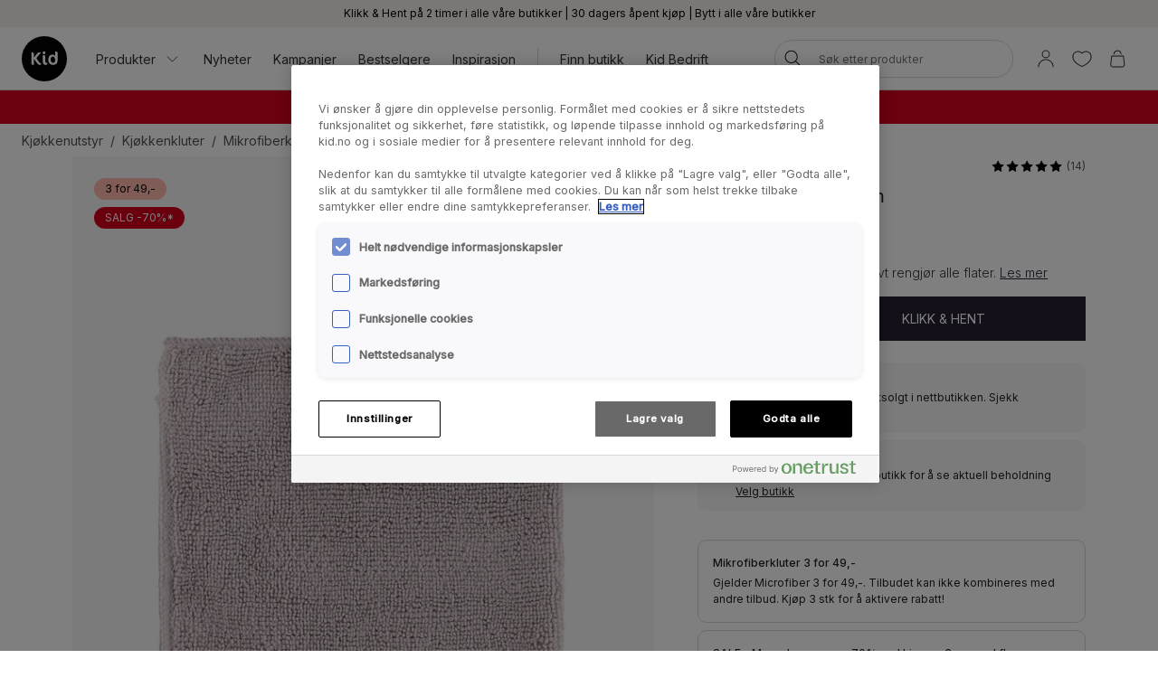

--- FILE ---
content_type: text/html; charset=utf-8
request_url: https://www.kid.no/kjokkenutstyr/kjokkenkluter/mikrofiberkluter/microfiber-klut-sand?v=095403252
body_size: 33236
content:

<!DOCTYPE html>
<html lang="nb">

<head>
    <meta charset="utf-8" />
    <meta name="viewport" content="width=device-width, initial-scale=1.0">

    <link rel="preconnect" href="https://fonts.gstatic.com" crossorigin>
    <link href="https://fonts.googleapis.com/css2?family=Inter:wght@300;400;500&display=swap" rel="stylesheet">


        <script type="text/javascript">
            !function (a, b, c, d, e, f, g, h) {
                a.RaygunObject = e, a[e] = a[e] || function () {
                    (a[e].o = a[e].o || []).push(arguments)
                }, f = b.createElement(c), g = b.getElementsByTagName(c)[0],
                    f.async = 1, f.src = d, g.parentNode.insertBefore(f, g), h = a.onerror, a.onerror = function (b, c, d, f, g) {
                        h && h(b, c, d, f, g), g || (g = new Error(b)), a[e].q = a[e].q || [], a[e].q.push({
                            e: g
                        })
                    }
            }(window, document, "script", "//cdn.raygun.io/raygun4js/raygun.min.js", "rg4js");
        </script>
        <script type="text/javascript">
            rg4js('apiKey', 'KhaRJejNY69m5M1rzbJUXw');
            rg4js('enableCrashReporting', true);
            rg4js('setVersion', '22.7.0');
            rg4js('options', {
                ignore3rdPartyErrors: true,
                ignoreAjaxError: true,
                ignoreAjaxAbort: true
            });
        </script>

    <link rel="apple-touch-icon" sizes="180x180" href="/favicons/Kid/apple-touch-icon.png">
    <link rel="icon" type="image/png" href="/favicons/Kid/favicon-32x32.png" sizes="32x32">
    <link rel="icon" type="image/png" href="/favicons/Kid/favicon-16x16.png" sizes="16x16">
    <link rel="manifest" href="/manifest">
    <link rel="mask-icon" href="/favicons/kid/safari-pinned-tab.svg" color="#ffffff">
    <link rel="shortcut icon" href="/favicons/Kid/favicon.ico">


    <title>Microfiber klut sand - Kid</title><!-- ssr chunks:  --><link rel="stylesheet" type="text/css" href="/assets/browser.bundle.9f36dabc16bbc6f1cfaa.css" />
<meta name="description" content="God microfiberklut som effektivt rengjør alle flater." data-dynamic="1" />
<meta property="og:url" content="https://www.kid.no:443/kjokkenutstyr/kjokkenkluter/mikrofiberkluter/microfiber-klut-sand?v=095403252" data-dynamic="1" />
<meta property="og:type" content="website" data-dynamic="1" />
<meta property="og:title" content="Microfiber klut sand" data-dynamic="1" />
<meta property="og:description" content="God microfiberklut som effektivt rengjør alle flater." data-dynamic="1" />
<meta property="product:condition" content="new" data-dynamic="1" />
<meta property="product:retailer_item_id" content="095403252" data-dynamic="1" />
<meta property="product:availability" content="out of stock" data-dynamic="1" />
<meta property="product:price:amount" content="20" data-dynamic="1" />
<meta property="product:price:currency" content="NOK" data-dynamic="1" />
<meta property="og:image" content="https://www.kid.no/globalassets/productimages/095403252.jpg?ref=0AFFCAEB44" data-dynamic="1" />

                <script>
                if (!('Promise' in window && Promise.prototype.finally)) {
                    document.write('<' + 'script src="/assets/polyfills.bundle.ee8841010759679e1316.js" onerror="window.rg4js&&window.rg4js(\'send\', new Error(\'Failed to load: /assets/polyfills.bundle.ee8841010759679e1316.js\'))"></' + 'script>');
                }
                </script>
                <script>
                window.scopeReady = new Promise(function (res, rej) { window.resolveScopeReady = res; window.rejectScopeReady = rej; });
                </script>
            <link rel="canonical" href="https://www.kid.no:443/kjokkenutstyr/kjokkenkluter/mikrofiberkluter/microfiber-klut-sand?v=095403252" id="link-canonical" />
<script src="/assets/browser.bundle.d4f07f70d142c6a5142c.js" async></script>
<script src="/assets/vendor.chunk.57c2f911d1c9f878ce88.js" async></script>
<link rel="stylesheet" type="text/css" href="/assets/browser.bundle.9f36dabc16bbc6f1cfaa.css" />


    <style data-glitz>.a{min-height:100vh}.b{display:-webkit-box;display:-moz-box;display:-ms-flexbox;display:-webkit-flex;display:flex}.c{flex-direction:column;-webkit-box-orient:vertical;-webkit-box-direction:normal}.d{background-color:white}.e{font-family:inherit}.f{font-size:inherit}.g{font-style:inherit}.h{font-variant:inherit}.i{font-weight:inherit}.j{border-left-width:0}.k{border-right-width:0}.l{border-top-width:0}.m{border-bottom-width:0}.n{padding-left:0}.o{padding-right:0}.p{padding-top:0}.q{padding-bottom:0}.r{-webkit-user-select:none;-moz-user-select:none;-ms-user-select:none;user-select:none}.s{color:inherit}.t{text-decoration:none}.u{text-align:inherit}.v{background-color:transparent;background-color:initial}.z{position:absolute}.a0{top:0}.a1{left:16px}.a2{transform:translate(0, -100%)}.a3{opacity:0}.a4{pointer-events:none}.ac{justify-content:center;-webkit-box-pack:center}.ae{align-items:center;-webkit-box-align:center}.af{background-color:#f5f2eb}.ag{min-height:30px}.ah{color:#000000}.ai{padding-left:8px}.aj{padding-right:8px}.ak{padding-top:4px}.al{padding-bottom:4px}.am{min-height:16px}.an{font-size:12px}.ao{flex-grow:1;-webkit-box-flex:1}.az{display:block}.b0{text-align:center}.b1{margin-bottom:16px}.b2{padding-left:16px}.b3{padding-right:16px}.b4{padding-top:16px}.b5{padding-bottom:16px}.b6{background-color:#F7F7F7}.b7{border-left-width:2px}.b8{border-left-style:solid}.b9{border-right-width:2px}.ba{border-right-style:solid}.bb{border-top-width:2px}.bc{border-top-style:solid}.bd{border-bottom-width:2px}.be{border-bottom-style:solid}.bf{border-radius:8px}.bg{border-left-color:#D02323}.bh{border-right-color:#D02323}.bi{border-top-color:#D02323}.bj{border-bottom-color:#D02323}.bk{color:#232323}.bl{background-color:#FFFFFF}.bt{position:-webkit-sticky;position:sticky}.bu{z-index:5}.bv{margin-left:auto}.bw{margin-right:auto}.bx{max-width:calc(100vw - 48px)}.by{width:1366px}.bz{position:relative}.c0{height:70px}.c1{height:50px}.c2{width:auto}.c3{flex-basis:0}.c4{height:100%}.c5{margin-right:16px}.c6{margin-left:20px}.c7{font-size:14px}.c8{text-decoration:inherit}.cf{padding-top:8px}.cg{padding-bottom:8px}.ct{padding-left:12px}.cu{padding-right:12px}.cv{color:#333333}.cw{white-space:nowrap}.cx{flex-shrink:0}.cy{display:-webkit-inline-box;display:-moz-inline-box;display:-ms-inline-flexbox;display:-webkit-inline-flex;display:inline-flex}.cz{width:1em}.d0{height:1em}.d1{font-size:1.5em}.d2{stroke-width:1}.d3{margin-left:8px}.d4{width:1px}.d5{height:24px}.d6{background-color:#D8D8D8}.d7{margin-left:12px}.d8{margin-right:12px}.d9{flex-wrap:wrap;-webkit-box-lines:multiple}.da{overflow:hidden}.dc{height:auto}.dd{width:100%}.de{border-radius:20px}.dr{text-transform:inherit}.ds{transition-property:color, background-color, border-color;-webkit-transition-property:color, background-color, border-color;-moz-transition-property:color, background-color, border-color}.dt{transition-duration:200ms}.du{transition-timing-function:ease-out}.dv{line-height:1.5}.dw{font-size:16px}.dx{min-width:40px}.dy{border-radius:0}.e1{text-overflow:ellipsis}.e2{opacity:1}.e3{transform:scale(1)}.e4{transition-property:opacity, transform;-webkit-transition-property:opacity, transform;-moz-transition-property:opacity, transform}.e5{width:24px}.e6{fill:currentColor}.e7{background-color:transparent}.e8{outline-style:none}.e9{cursor:inherit}.ea{transition-property:color;-webkit-transition-property:color;-moz-transition-property:color}.eb{height:40px}.ec{border-radius:100%}.ed{transform:scale(0)}.ee{height:16px}.ef{width:16px}.eg{border-bottom-left-radius:20px}.eh{border-bottom-right-radius:20px}.ei{border-top-left-radius:20px}.ej{border-top-right-radius:20px}.ek{-webkit-filter:drop-shadow(0 2px 4px rgba(0, 0, 0, .1)) drop-shadow(0 2px 8px rgba(0, 0, 0, .05));filter:drop-shadow(0 2px 4px rgba(0, 0, 0, .1)) drop-shadow(0 2px 8px rgba(0, 0, 0, .05))}.el{transition-property:opacity;-webkit-transition-property:opacity;-moz-transition-property:opacity}.em{max-height:calc(100vh - 60px)}.en{transition-property:transform;-webkit-transition-property:transform;-moz-transition-property:transform}.eo{color:#FFFFFF}.ep{background-color:#298546}.eq{height:15px}.er{min-width:15px}.es{top:calc(50% - 7px)}.et{right:calc(50% - 19px)}.eu{font-size:10px}.ev{border-radius:100vw}.ew{background-color:#d7001c}.ex{margin-left:0}.ey{margin-right:0}.ez{margin-top:0}.f0{margin-bottom:0}.f1{color:#262133}.f2{text-decoration:underline}.f7{display:inline}.f8{max-width:100%}.f9{list-style:none}.fc{height:36px}.fd{color:#565656}.fi{display:inline-block}.fu{max-height:0}.fv{transition-property:max-height;-webkit-transition-property:max-height;-moz-transition-property:max-height}.fw{transition-duration:500ms}.fx{transition-timing-function:ease-in}.fy{will-change:max-height}.fz{width:1120px}.g0{display:-ms-grid;display:grid}.g1{grid-column-gap:48px}.g2{grid-template-columns:minmax(0, 3fr) minmax(0, 2fr);-ms-grid-columns:minmax(0, 3fr) minmax(0, 2fr)}.g3{order:1}.g4{margin-bottom:32px}.g5{margin-bottom:24px}.gb{cursor:pointer}.gc{transition-duration:300ms}.gd{object-fit:cover}.ge{object-position:center}.gf{padding-left:24px}.gg{padding-right:24px}.gh{padding-top:24px}.gi{padding-bottom:24px}.gn{right:0}.go{left:24px}.gp{top:24px}.gq{bottom:unset}.gr{width:-webkit-fit-content;width:-moz-fit-content;width:fit-content}.gs{border-radius:12px}.gt{line-height:0}.gu{background-color:#FFBBAD}.gv{margin-bottom:8px}.gx{color:#ffffff}.gy{background-color:#D6001C}.gz{order:2}.h0{top:94px}.h1{justify-content:end;-webkit-box-pack:end}.h2{font-weight:400}.h3{line-height:1}.h4{margin-left:4px}.h5{margin-top:8px}.h6{font-size:20px}.h7{align-items:baseline;-webkit-box-align:baseline}.h9{margin-right:8px}.ha{font-weight:700}.hb{font-size:0.85em}.hc{font-weight:300}.hd{border-left-color:#D8D8D8}.he{border-left-width:1px}.hf{border-right-color:#D8D8D8}.hg{border-right-width:1px}.hh{border-top-color:#D8D8D8}.hi{border-top-width:1px}.hj{border-bottom-color:#D8D8D8}.hk{border-bottom-width:1px}.hl{font-size:1em}.hm{height:1px}.hn{margin-left:-1px}.ho{margin-right:-1px}.hp{margin-top:-1px}.hq{margin-bottom:-1px}.hr{-webkit-clip-path:inset(100%);clip-path:inset(100%)}.hs{clip:rect(0 0 0 0)}.ht{width:32px}.hu{-moz-appearance:textfield}.hx{background-color:#262133}.i0{text-transform:uppercase}.i1{height:49px}.i2{padding-top:14px}.i3{padding-bottom:14px}.i4{align-items:start;-webkit-box-align:start}.i5{padding-top:12px}.i6{padding-bottom:12px}.i7{border-radius:10px}.i8{color:#D02323}.i9{font-weight:500}.ia{margin-bottom:4px}.ib{margin-left:16px}.id{font-weight:bold}.io{width:768px}.ip{display:initial}.iq{white-space:pre-line}.ir{list-style:inside}.is{display:none}.it{margin-top:24px}.iu{padding-top:32px}.iv{padding-bottom:32px}.iw{align-content:center}.ix{grid-template-columns:minmax(auto, 1fr) auto minmax(auto, 1fr);-ms-grid-columns:minmax(auto, 1fr) auto minmax(auto, 1fr)}.iy{grid-gap:16px}.iz{font-family:Austin,Inter,sans-serif}.j6{margin-top:32px}.j7{font-size:32px}.j8{max-width:1366px}.j9{font-size:24px}.jc{height:300px}.jd{background-color:#F9F9F9}.jf{position:fixed}.jg{width:23rem}.jh{max-width:calc(100% - 40px)}.ji{will-change:transform}.jj{left:100%}.jk{margin-top:48px}.jl{background-color:#E6E1D8}.jm{justify-content:space-between;-webkit-box-pack:justify}.jn{flex-shrink:1}.jo{margin-right:32px}.jq{word-break:break-word}.jr{stroke-width:1.5}.js{background-color:#000000}.jt{min-height:40px}.ju{left:50%}.jv{bottom:0}.jw{transform:translateX(-50%)}.jx{z-index:7}.w:not([disabled]){cursor:pointer}.x:disabled{opacity:0.4}.y:disabled{cursor:default}.a5:focus{outline-width:0}.a6:focus{outline-style:solid}.a7:focus{outline-color:#232323;outline-color:-webkit-focus-ring-color}.a8:focus{transform:translate(0, 0)}.a9:focus{z-index:6}.aa:focus{opacity:0}.ab:focus{pointer-events:none}.cb:focus{color:inherit}.cc:focus{text-decoration:inherit}.f4:focus{outline-color:#FFFFFF;outline-color:-webkit-focus-ring-color}.f5:focus{text-decoration:underline}.fp:focus{padding-top:8px}.fq:focus{padding-bottom:8px}.ic:focus{outline-color:#000000;outline-color:-webkit-focus-ring-color}.ap:not(:last-child):after{content:""}.aq:not(:last-child):after{border-right-style:solid}.ar:not(:last-child):after{border-right-width:1px}.as:not(:last-child):after{border-right-color:#FFFFFF}.at:not(:last-child):after{height:16px}.au:not(:last-child):after{margin-left:6px}.av:not(:last-child):after{margin-right:6px}.bm:after{content:""}.bn:after{position:absolute}.bo:after{width:100%}.bp:after{bottom:0}.bq:after{border-bottom-style:solid}.br:after{border-bottom-width:1px}.bs:after{border-bottom-color:#D8D8D8}.fj:after{content:"  /  "}.fk:after{white-space:pre}.ie:after{left:0}.if:after{right:0}.ig:after{height:1px}.ih:after{background-color:#D8D8D8}.ii:after{transition-property:transform;-webkit-transition-property:transform;-moz-transition-property:transform}.ij:after{transition-duration:200ms}.ik:after{transition-timing-function:ease-out}.il:after{will-change:transform}.im:after{transform:none}.in:after{transform:scaleX(0)}.j3:after{border-top-style:solid}.j4:after{border-top-width:1px}.j5:after{border-top-color:#D8D8D8}.c9:hover{color:inherit}.ca:hover{text-decoration:inherit}.f3:hover{text-decoration:underline}.fm:hover{padding-top:8px}.fn:hover{padding-bottom:8px}.hy:hover{color:#FFFFFF}.hz:hover{background-color:#0F0D14}.cd:active{color:inherit}.ce:active{text-decoration:inherit}.f6:active{text-decoration:underline}.fs:active{padding-top:8px}.ft:active{padding-bottom:8px}.ch::after{content:""}.ci::after{position:absolute}.cj::after{right:0}.ck::after{bottom:0}.cl::after{width:100%}.cm::after{border-bottom-width:4px}.cn::after{border-bottom-style:solid}.co::after{border-bottom-color:transparent}.cp::after{transition-property:border-color;-webkit-transition-property:border-color;-moz-transition-property:border-color}.cq::after{transition-duration:200ms}.cr::after{transition-timing-function:ease-out}.cs:hover::after{border-bottom-color:#5B5144}.db:last-child{flex-grow:1;-webkit-box-flex:1}.gw:last-child{margin-bottom:0}.jp:last-child{margin-right:0}.fa:empty:before{content:" "}.fb:empty:before{white-space:pre}.fl:hover:hover{color:#565656}.fo:focus:hover{color:#565656}.fr:active:hover{color:#565656}.g8:before{content:""}.g9:before{float:left}.ga:before{padding-top:133.33333333333331%}.j0:before{border-top-style:solid}.j1:before{border-top-width:1px}.j2:before{border-top-color:#D8D8D8}.hv::-webkit-outer-spin-button{-webkit-appearance:none}.hw::-webkit-inner-spin-button{-webkit-appearance:none}.je:not(:first-child){margin-left:8px}</style><style data-glitz media="(min-width: 320px)">.fe{flex-wrap:nowrap;-webkit-box-lines:nowrap}.ff{overflow-x:auto}.fg{white-space:nowrap}.fh{-webkit-overflow-scrolling:touch}</style><style data-glitz media="(min-width: 1024px)">.ay{flex-grow:0;-webkit-box-flex:0}.df{border-left-width:1px}.dg{border-left-style:solid}.dh{border-left-color:#D8D8D8}.di{border-right-width:1px}.dj{border-right-style:solid}.dk{border-right-color:#D8D8D8}.dl{border-top-width:1px}.dm{border-top-style:solid}.dn{border-top-color:#D8D8D8}.do{border-bottom-width:1px}.dp{border-bottom-style:solid}.dq{border-bottom-color:#D8D8D8}.dz{border-radius:inherit}.e0{height:inherit}.g6{flex-direction:row-reverse;-webkit-box-orient:horizontal;-webkit-box-direction:reverse}.g7{margin-bottom:40px}.gj{padding-left:24px}.gk{padding-right:24px}.gl{padding-top:24px}.gm{padding-bottom:24px}.h8{font-size:18px}.ja{margin-top:48px}.jb{margin-bottom:48px}.aw:not(:last-child):after{margin-left:24px}.ax:not(:last-child):after{margin-right:24px}</style>
<script>(function(w,d,s,l,i){w[l]=w[l]||[];w[l].push({'gtm.start':
new Date().getTime(),event:'gtm.js'});var f=d.getElementsByTagName(s)[0],
j=d.createElement(s),dl=l!='dataLayer'?'&l='+l:'';j.async=true;j.src=
'https://metrics.kid.no/gtm.js?id='+i+dl;f.parentNode.insertBefore(j,f);
})(window,document,'script','dataLayer','GTM-P6WZ2VJ');</script>
<!-- End Google Tag Manager -->
    <script>
    (function (i, s, o, g, r, a, m) {
        i['VoyadoAnalyticsObject'] = r;
        i[r] = i[r] || function () { (i[r].q = i[r].q || []).push(arguments) }, i[r].l = 1 * new Date();
        a = s.createElement(o), m = s.getElementsByTagName(o)[0];
        a.async = 1;
        a.src = g;
        m.parentNode.insertBefore(a, m)
    })(window, document, 'script', 'https://assets.voyado.com/jsfiles/analytics_0.1.7.min.js', 'va');
    va("setTenant", "kidno");
</script>            
    <script type="module" src="https://gallery.cevoid.com/index.js" defer></script>
    
</head>

<body>
<!-- Google Tag Manager (noscript) -->
<noscript><iframe src="https://metrics.kid.no/ns.html?id=GTM-P6WZ2VJ"
height="0" width="0" style="display:none;visibility:hidden"></iframe></noscript>
<!-- End Google Tag Manager (noscript) -->

<div id="container"><div class="a b c d"><button type="button" class="e f g h i j k l m n o p q r s t u v w x y z a0 a1 a2 a3 a4 a5 a6 a7 a8 a9 aa ab">Gå til innholdet</button><div class="b ac ae af ag ah ai aj ak al"><div class="b ae ac am an ao ap aq ar as at au av aw ax ay"><span class="az ao b0">Klikk &amp; Hent på 2 timer i alle våre butikker | 30 dagers åpent kjøp | Bytt i alle våre butikker</span></div></div><noscript class="b b1 b2 b3 b4 b5 an ah b6 b7 b8 b9 ba bb bc bd be bf bg bh bi bj b0">Det ser ut til at nettleseren din ikke støtter JavaScript, eller at du har skrudd av JavaScript. JavaScript er nødvendig for å se innholdet på siden.</noscript><div class="bk bl bm bn bo bp bq br bs bt a0 bu"><div class="bv bw bx by bz b ae c0"><a aria-label="Gå til startside" class="a5 a6 a7" data-scope-link="true" href="/"><svg class="az c1 c2" viewBox="0 0 133.47 133.47"><g fill="#020203"><path d="M91.5 60.44c-3.69 0-6.08 3.59-6.08 8.31 0 6.08 3.15 10 7.32 10s5.87-3 5.87-8.36c0-7.33-3.21-10-7.11-10"></path><path d="M66.74 0a66.74 66.74 0 1066.74 66.74A66.74 66.74 0 0066.74 0M52.99 85a7.43 7.43 0 01-5.2-2.39 128 128 0 01-11.94-16.55v18.78h-2.44c-3.59 0-4.88-2.5-4.88-5V47.71h2.38c3.58 0 4.94 2.39 4.94 5v11.62c3.31-4.89 6.62-10 10.69-14.33 2-2.12 2.77-2.28 5.64-2.28h5.08v.27a194.27 194.27 0 00-14 17.1c3.48 5 6.84 10.69 11.56 14.71a7 7 0 002.94 1.51c-.65 2.66-1.8 3.75-4.79 3.75m12.94-40.24a4.29 4.29 0 014.29 4.24 4.34 4.34 0 01-4.29 4.29 4.29 4.29 0 01-4.23-4.29 4.24 4.24 0 014.23-4.24m9.5 35.77c0 3.14-1.25 4.39-4.35 4.39-5.64 0-8.74-3.2-8.74-9.12v-19.8h2.07c3.25 0 5.21 1.73 5.21 5.42v13.68c0 2.93 1.25 3.86 4.45 3.86h1.36zm30.52-9.81c0 8.53-4 14.17-14 14.17-7.71 0-13.62-6.73-13.62-14.76 0-9.61 4.66-15.85 13.18-15.85a8.53 8.53 0 017.27 4.61V45.23h2.23c3.47 0 5 2 5 4.93z"></path></g></svg></a><div class="ao c3 b c4"><div class="b bz c4 ao ae c5 c6"><nav aria-label="main menu" class="b c4 ao ae c7"><button type="button" class="e f g h i j k l m r u v w x y c8 c9 ca a5 a6 a7 cb cc cd ce b ae c4 cf cg bz ch ci cj ck cl cm cn co cp cq cr cs ct cu cv cw cx">Produkter<svg xmlns="http://www.w3.org/2000/svg" width="1em" height="1em" viewBox="0 0 24 24" fill="none" stroke="currentColor" stroke-width="2" stroke-linecap="round" stroke-linejoin="round" alt="" class="cy cz d0 d1 d2 d3"><polyline points="6 9 12 15 18 9"></polyline></svg></button><a id="menu-nyheter" aria-expanded="false" class="c8 c9 ca a5 a6 a7 cb cc cd ce b ae c4 cf cg bz ch ci cj ck cl cm cn co cp cq cr cs ct cu cv cw cx" data-scope-link="true" href="/nyheter">Nyheter</a><a id="menu-kampanjer" aria-expanded="false" class="c8 c9 ca a5 a6 a7 cb cc cd ce b ae c4 cf cg bz ch ci cj ck cl cm cn co cp cq cr cs ct cu cv cw cx" data-scope-link="true" href="/kampanjer">Kampanjer</a><a id="menu-kampanjer/bestselgere" aria-expanded="false" class="c8 c9 ca a5 a6 a7 cb cc cd ce b ae c4 cf cg bz ch ci cj ck cl cm cn co cp cq cr cs ct cu cv cw cx" data-scope-link="true" href="/kampanjer/bestselgere">Bestselgere</a><a id="menu-inspirasjon" aria-expanded="false" class="c8 c9 ca a5 a6 a7 cb cc cd ce b ae c4 cf cg bz ch ci cj ck cl cm cn co cp cq cr cs ct cu cv cw cx" data-scope-link="true" href="/inspirasjon">Inspirasjon</a><div class="d4 d5 d6 d7 d8"></div><div class="c4 b d9 da"><a class="c8 c9 ca a5 a6 a7 cb cc cd ce b ae c4 cf cg bz ch ci cj ck cl cm cn co cp cq cr cs ct cu cv cw cx db" data-scope-link="true" href="/finn-butikk">Finn butikk</a><a class="c8 c9 ca a5 a6 a7 cb cc cd ce b ae c4 cf cg bz ch ci cj ck cl cm cn co cp cq cr cs ct cu cv cw cx db" data-scope-link="true" href="/bedrift">Kid Bedrift</a></div></nav><form action="/search" class="bz dc bu"><div class="bz b ae dd dc n o bl de bu df dg dh di dj dk dl dm dn do dp dq"><button aria-label="Søk" type="submit" class="e g h i j k l m r t u v w x y ah dr cy ae ac ds dt du a5 a6 a7 dv cf cg dw dx n o bz dy c4 dz e0"><span class="b ae ac da cw e1 e2 e3 e4 dt du"><svg width="1em" height="1em" alt="" class="cy d1 d5 e5 e6" data-name="Layer 1" viewBox="0 0 44 36"><path d="M17.66 27.13a13 13 0 1113-13 13 13 0 01-13 13zm0-24.32A11.31 11.31 0 1029 14.12 11.32 11.32 0 0017.66 2.81z"></path><path d="M38.5 35.81a.82.82 0 01-.6-.25L25.74 23.4a.85.85 0 111.2-1.2L39.1 34.36a.85.85 0 010 1.2.82.82 0 01-.6.25z"></path></svg></span></button><input type="search" name="q" autoComplete="off" value="" placeholder="Søk etter produkter" maxLength="30" class="dd j k l m s e7 e8 e9 ea dt du a5 a6 a7 dv eb cf cg ai aj an da cw e1"/><button aria-label="Fjern søk" type="button" class="e g h i j k l m r t u v w x y ah dr ac a5 a6 a7 dv cf cg dw dx n o ec b ae a3 ed a4 dc e4 dt du"><svg width="1em" height="1em" alt="" class="cy d1 e6 ee ef" data-name="Layer 1" viewBox="0 0 44 36"><path d="M8 32.9a.82.82 0 01-.6-.25.83.83 0 010-1.2l28.1-28.1a.85.85 0 011.2 1.2L8.55 32.65a.83.83 0 01-.55.25z"></path><path d="M36.05 32.9a.83.83 0 01-.6-.25L7.35 4.55a.85.85 0 011.2-1.2l28.1 28.1a.83.83 0 010 1.2.82.82 0 01-.6.25z"></path></svg></button></div><div class="a3 a4 eg eh ei ej bl ek el dt du z a0 dd em da"></div></form></div><nav class="b ae c4"><button aria-expanded="false" aria-label="Logg Inn / Bli medlem" data-test-id="open-login-button" type="button" class="e f g h i j k l m p q r s t u v w x y a5 a6 a7 b ae c4 ai aj"><svg width="1em" height="1em" alt="" class="cy d1 d5 e5 e6" data-name="Layer 1" viewBox="0 0 44 36"><path d="M22 16.81a8.08 8.08 0 118.08-8.08A8.08 8.08 0 0122 16.81zm0-14.46a6.38 6.38 0 106.38 6.38A6.38 6.38 0 0022 2.35zm15 33a.85.85 0 01-.85-.85 14.15 14.15 0 00-28.3 0 .85.85 0 01-1.7 0 15.85 15.85 0 0131.7 0 .85.85 0 01-.85.85z"></path></svg></button><button aria-expanded="false" aria-label="Favoritter" type="button" class="e f g h i j k l m p q r s t u v w x y a5 a6 a7 b ae c4 ai aj"><div class="b e3 en dt du"><svg width="1em" height="1em" alt="" class="cy d1 d5 e5 e6" data-name="Layer 1" viewBox="0 0 44 36"><path d="M22 34.35a1 1 0 01-.33-.06c-17-7-18.94-16.35-19-20A11.58 11.58 0 019.3 3.46c4.08-1.87 8.78-1 12.7 2.16 3.92-3.21 8.62-4 12.7-2.16a11.58 11.58 0 016.63 10.81c-.06 3.67-2 13-19 20a1 1 0 01-.33.08zM13.85 4.16A9.16 9.16 0 0010 5a9.86 9.86 0 00-5.64 9.23c.06 3.31 1.9 11.7 17.63 18.34 15.73-6.64 17.57-15 17.63-18.34A9.86 9.86 0 0034 5c-3.7-1.69-7.86-.83-11.42 2.36a.86.86 0 01-1.14 0 11.41 11.41 0 00-7.59-3.2z"></path></svg></div></button><button title="Handlekurven er tom" aria-expanded="false" aria-label="Handlekurv" data-test-id="minicart-button" type="button" class="e f g h i j k l m p q r s t u v w x y a5 a6 a7 b ae c4 ai aj bz"><svg width="1em" height="1em" alt="" class="cy d1 d5 e5 e6" data-name="Layer 1" viewBox="0 0 44 36"><path d="M20.77 35.35h-9a5.6 5.6 0 01-4.42-1.86 7 7 0 01-1.19-5.08l1.9-15.91a.84.84 0 01.84-.75h23.67a.84.84 0 01.84.75l1.92 16a6.88 6.88 0 01-1.19 5 5.58 5.58 0 01-4.4 1.86zM9.66 13.45L7.83 28.66a5.24 5.24 0 00.82 3.75 4 4 0 003.12 1.24h18a4 4 0 003.1-1.24 5.27 5.27 0 00.83-3.72l-1.88-15.24zm18.06-4.12a.85.85 0 01-.85-.85 6.14 6.14 0 00-12.27 0 .85.85 0 01-1.7 0 7.84 7.84 0 0115.67 0 .85.85 0 01-.85.85z"></path></svg><div class="eo ep z eq er es et eu b0 ev ed en dt du">0</div></button></nav></div></div></div><div class=""><div><div class="ai aj cf cg da ew eo"><div class="bv bw bx by c7 b0"><div><p class="ex ey ez f0"><strong><span style="color:#ffffff"><a style="text-decoration:none;color:#ffffff" class="f1 f2 c9 f3 a5 a6 f4 cb f5 cd f6 f7" data-scope-link="true" href="/mobler">SISTE SJANSE! Stort møbelsalg opp til 50% </a> <a style="text-decoration:none;color:#ffffff" class="f1 f2 c9 f3 a5 a6 f4 cb f5 cd f6 f7" data-scope-link="true" href="/soverom/senger"> på senger</a>, <a style="text-decoration:none;color:#ffffff" class="f1 f2 c9 f3 a5 a6 f4 cb f5 cd f6 f7" data-scope-link="true" href="/mobler"> møbler </a> &amp; <a style="text-decoration:none;color:#ffffff" class="f1 f2 c9 f3 a5 a6 f4 cb f5 cd f6 f7" data-scope-link="true" href="/gulvtepper"> gulvtepper </a><br/></span> </strong></p></div></div></div></div></div><div id="content-container" class="b ao"><main class="bv bw f8 dd"><div class="bv bw bx by"><ul class="ex ey ez f0 n o p q f9 b fa fb fc c7 fd d9 fe ff fg fh"><li class="fi cf cg fj fk"><a class="s c8 fl c9 ca fm fn cf cg fo a5 a6 a7 cb cc fp fq fr cd ce fs ft" data-scope-link="true" href="/kjokkenutstyr">Kjøkkenutstyr</a></li><li class="fi cf cg fj fk"><a class="s c8 fl c9 ca fm fn cf cg fo a5 a6 a7 cb cc fp fq fr cd ce fs ft" data-scope-link="true" href="/kjokkenutstyr/kjokkenkluter">Kjøkkenkluter</a></li><li class="fi cf cg fd"><a class="s c8 fl c9 ca fm fn cf cg fo a5 a6 a7 cb cc fp fq fr cd ce fs ft" data-scope-link="true" href="/kjokkenutstyr/kjokkenkluter/mikrofiberkluter">Mikrofiberkluter</a></li></ul></div><div class="bv bw f8 dd"><div></div><div><div class="bv bw f8 by"><div class="fu da fv fw fx fy"></div></div><div class="bv bw bx fz g0 g1 g2 bz"><div class="g3"><div class="bv bw f8 dd g4"><div class="bz c b g5 g6 g7"><div class="da g8 g9 ga bz az dd c4 gb"><img fetchpriority="high" srcSet="/globalassets/productimages/095403252.jpg?ref=0AFFCAEB44&amp;w=1180&amp;bgcolor=F7F7F7&amp;borderwidth=118&amp;mode=pad&amp;h=1573 2x" src="/globalassets/productimages/095403252.jpg?ref=0AFFCAEB44&amp;w=590&amp;bgcolor=F7F7F7&amp;borderwidth=59&amp;mode=pad&amp;h=787" class="f8 el gc fx z dd c4 gd ge"/></div><button data-test-id="toggle-wishlist-item-button" title="Legg i favoritter" as="8" type="button" class="e f g h i j k l m r s t u v w x y a5 a6 a7 z a0 gf gg gh gi gj gk gl gm gn"><span class="b ae ac da cw e1 e2 e3 e4 dt du"><svg width="1em" height="1em" alt="" class="cy d1 d5 e5 e6" data-name="Layer 1" viewBox="0 0 44 36"><path d="M22 34.35a1 1 0 01-.33-.06c-17-7-18.94-16.35-19-20A11.58 11.58 0 019.3 3.46c4.08-1.87 8.78-1 12.7 2.16 3.92-3.21 8.62-4 12.7-2.16a11.58 11.58 0 016.63 10.81c-.06 3.67-2 13-19 20a1 1 0 01-.33.08zM13.85 4.16A9.16 9.16 0 0010 5a9.86 9.86 0 00-5.64 9.23c.06 3.31 1.9 11.7 17.63 18.34 15.73-6.64 17.57-15 17.63-18.34A9.86 9.86 0 0034 5c-3.7-1.69-7.86-.83-11.42 2.36a.86.86 0 01-1.14 0 11.41 11.41 0 00-7.59-3.2z"></path></svg></span></button><div class="z go gp gq"><div class="b ae d5 gr ct cu gs an gt ah gu gv gw">3 for 49,-</div><div class="b ae d5 gr ct cu gs an gt gx gy gv gw">SALG -70%*</div></div></div></div></div><div class="gz"><section class="bv bw f8 dd g4 bt h0"><div class="f1"><div class="b h1"><h4 class="ez f0 h2 da e1 cw c7 ao">Microfiber, <a class="s c8 c9 f3 a5 a6 a7 cb f5 cd f6" data-scope-link="true" href="/local-chef">Local Chef</a></h4><button type="button" class="e f g h i j k l m n o p q r s t u v w x y a5 a6 a7"><div class="b ae h3"><div class="b ae"><span class="b ae c4"><svg width="1em" height="1em" alt="" class="cy d1 e6 ee ef ah" data-name="Layer 1" viewBox="0 0 44 36"><path d="M22.5 1.52l5.2 10.53 11.61 1.69-8.4 8.19 1.98 11.57-10.39-5.46-10.39 5.46 1.98-11.57-8.4-8.19 11.61-1.69 5.2-10.53z"></path><path d="M32.89 34.35a.76.76 0 01-.39-.1L22.5 29l-10 5.25a.84.84 0 01-.89-.06.87.87 0 01-.34-.83l1.91-11.13-8.09-7.89a.84.84 0 01.48-1.44l11.17-1.63 5-10.12a.88.88 0 011.52 0l5 10.12 11.17 1.63a.84.84 0 01.48 1.44l-8.09 7.89 1.91 11.13a.87.87 0 01-.34.83.9.9 0 01-.5.16zM22.5 27.19a.82.82 0 01.4.1L31.76 32l-1.69-9.88a.85.85 0 01.24-.75l7.18-7-9.92-1.44a.86.86 0 01-.64-.47l-4.43-9-4.43 9a.86.86 0 01-.64.47l-9.92 1.4 7.18 7a.85.85 0 01.24.75L13.24 32l8.86-4.66a.82.82 0 01.4-.15z"></path></svg></span><span class="b ae c4"><svg width="1em" height="1em" alt="" class="cy d1 e6 ee ef ah" data-name="Layer 1" viewBox="0 0 44 36"><path d="M22.5 1.52l5.2 10.53 11.61 1.69-8.4 8.19 1.98 11.57-10.39-5.46-10.39 5.46 1.98-11.57-8.4-8.19 11.61-1.69 5.2-10.53z"></path><path d="M32.89 34.35a.76.76 0 01-.39-.1L22.5 29l-10 5.25a.84.84 0 01-.89-.06.87.87 0 01-.34-.83l1.91-11.13-8.09-7.89a.84.84 0 01.48-1.44l11.17-1.63 5-10.12a.88.88 0 011.52 0l5 10.12 11.17 1.63a.84.84 0 01.48 1.44l-8.09 7.89 1.91 11.13a.87.87 0 01-.34.83.9.9 0 01-.5.16zM22.5 27.19a.82.82 0 01.4.1L31.76 32l-1.69-9.88a.85.85 0 01.24-.75l7.18-7-9.92-1.44a.86.86 0 01-.64-.47l-4.43-9-4.43 9a.86.86 0 01-.64.47l-9.92 1.4 7.18 7a.85.85 0 01.24.75L13.24 32l8.86-4.66a.82.82 0 01.4-.15z"></path></svg></span><span class="b ae c4"><svg width="1em" height="1em" alt="" class="cy d1 e6 ee ef ah" data-name="Layer 1" viewBox="0 0 44 36"><path d="M22.5 1.52l5.2 10.53 11.61 1.69-8.4 8.19 1.98 11.57-10.39-5.46-10.39 5.46 1.98-11.57-8.4-8.19 11.61-1.69 5.2-10.53z"></path><path d="M32.89 34.35a.76.76 0 01-.39-.1L22.5 29l-10 5.25a.84.84 0 01-.89-.06.87.87 0 01-.34-.83l1.91-11.13-8.09-7.89a.84.84 0 01.48-1.44l11.17-1.63 5-10.12a.88.88 0 011.52 0l5 10.12 11.17 1.63a.84.84 0 01.48 1.44l-8.09 7.89 1.91 11.13a.87.87 0 01-.34.83.9.9 0 01-.5.16zM22.5 27.19a.82.82 0 01.4.1L31.76 32l-1.69-9.88a.85.85 0 01.24-.75l7.18-7-9.92-1.44a.86.86 0 01-.64-.47l-4.43-9-4.43 9a.86.86 0 01-.64.47l-9.92 1.4 7.18 7a.85.85 0 01.24.75L13.24 32l8.86-4.66a.82.82 0 01.4-.15z"></path></svg></span><span class="b ae c4"><svg width="1em" height="1em" alt="" class="cy d1 e6 ee ef ah" data-name="Layer 1" viewBox="0 0 44 36"><path d="M22.5 1.52l5.2 10.53 11.61 1.69-8.4 8.19 1.98 11.57-10.39-5.46-10.39 5.46 1.98-11.57-8.4-8.19 11.61-1.69 5.2-10.53z"></path><path d="M32.89 34.35a.76.76 0 01-.39-.1L22.5 29l-10 5.25a.84.84 0 01-.89-.06.87.87 0 01-.34-.83l1.91-11.13-8.09-7.89a.84.84 0 01.48-1.44l11.17-1.63 5-10.12a.88.88 0 011.52 0l5 10.12 11.17 1.63a.84.84 0 01.48 1.44l-8.09 7.89 1.91 11.13a.87.87 0 01-.34.83.9.9 0 01-.5.16zM22.5 27.19a.82.82 0 01.4.1L31.76 32l-1.69-9.88a.85.85 0 01.24-.75l7.18-7-9.92-1.44a.86.86 0 01-.64-.47l-4.43-9-4.43 9a.86.86 0 01-.64.47l-9.92 1.4 7.18 7a.85.85 0 01.24.75L13.24 32l8.86-4.66a.82.82 0 01.4-.15z"></path></svg></span><span class="b ae c4"><svg width="1em" height="1em" alt="" class="cy d1 e6 ee ef ah" data-name="Layer 1" viewBox="0 0 44 36"><path d="M22.5 1.52l5.2 10.53 11.61 1.69-8.4 8.19 1.98 11.57-10.39-5.46-10.39 5.46 1.98-11.57-8.4-8.19 11.61-1.69 5.2-10.53z"></path><path d="M32.89 34.35a.76.76 0 01-.39-.1L22.5 29l-10 5.25a.84.84 0 01-.89-.06.87.87 0 01-.34-.83l1.91-11.13-8.09-7.89a.84.84 0 01.48-1.44l11.17-1.63 5-10.12a.88.88 0 011.52 0l5 10.12 11.17 1.63a.84.84 0 01.48 1.44l-8.09 7.89 1.91 11.13a.87.87 0 01-.34.83.9.9 0 01-.5.16zM22.5 27.19a.82.82 0 01.4.1L31.76 32l-1.69-9.88a.85.85 0 01.24-.75l7.18-7-9.92-1.44a.86.86 0 01-.64-.47l-4.43-9-4.43 9a.86.86 0 01-.64.47l-9.92 1.4 7.18 7a.85.85 0 01.24.75L13.24 32l8.86-4.66a.82.82 0 01.4-.15z"></path></svg></span></div><span class="b h4 an fd">(14)</span></div></button></div><h1 class="h5 b1 h2 h6">Klut sand - 32x32 cm</h1></div><div class="b c"><span class="h7 cy dw h8 b1"><span class="h9 ha">20 kr</span><span class="fd hb h9"></span></span></div><div class="b1 c7 hc cv">God microfiberklut som effektivt rengjør alle flater. <button type="button" class="e f g h i j k l m n o p q r u v w x y f1 f2 c9 f3 a5 a6 a7 cb f5 cd f6 f7">Les mer</button></div><div class="b c"><div class="b ao g5"><div class="b ae ac c5 hd he b8 hf hg ba hh hi bc hj hk be"><span class="cy ae d3 h9"><button aria-label="Reduser antall" type="button" class="e f g h i j k l m n o p q r s t u v w x y a5 a6 a7"><svg xmlns="http://www.w3.org/2000/svg" width="1em" height="1em" viewBox="0 0 24 24" fill="none" stroke="currentColor" stroke-width="2" stroke-linecap="round" stroke-linejoin="round" alt="" class="cy cz d0 d2 hl gb"><line x1="5" y1="12" x2="19" y2="12"></line></svg></button><label class="b ex ey ez f0"><span class="z d4 hm hn ho hp hq n o p q j k l m hr hs da">Antall</span><input type="number" value="1" class="n o p q j k l m s e7 e8 e9 ea dt du a5 a6 a7 ht b0 d3 h9 hu hv hw"/></label><button aria-label="Øk antall" type="button" class="e f g h i j k l m n o p q r s t u v w x y a5 a6 a7"><svg xmlns="http://www.w3.org/2000/svg" width="1em" height="1em" viewBox="0 0 24 24" fill="none" stroke="currentColor" stroke-width="2" stroke-linecap="round" stroke-linejoin="round" alt="" class="cy cz d0 d2 hl gb"><line x1="12" y1="5" x2="12" y2="19"></line><line x1="5" y1="12" x2="19" y2="12"></line></svg></button></span></div><button type="button" class="e g h i j k l m r t u w x y eo hx hy hz i0 cy ae ac ds dt du a5 a6 a7 dv i1 gf gg i2 i3 c7 ao">Klikk &amp; Hent</button></div></div><div class="b c g5"><div class="b i4 gv ct cu i5 i6 an b6 i7"><svg xmlns="http://www.w3.org/2000/svg" width="1em" height="1em" viewBox="0 0 24 24" fill="none" stroke="currentColor" stroke-width="2" stroke-linecap="round" stroke-linejoin="round" alt="" class="cy cz d0 d1 cx i8"><circle cx="12" cy="12" r="10"></circle><line x1="15" y1="9" x2="9" y2="15"></line><line x1="9" y1="9" x2="15" y2="15"></line></svg><div class="d7 an i9"><div class="i8">Nettbutikk - Ikke på lager</div><div class="h2">Denne varen er desverre utsolgt i nettbutikken. Sjekk lagerstatus i butikk</div></div></div><button type="button" class="e g h i j k l m r s t u w x y a5 a6 a7 b i4 gv ct cu i5 i6 an b6 i7"><svg xmlns="http://www.w3.org/2000/svg" width="1em" height="1em" viewBox="0 0 24 24" fill="none" stroke="currentColor" stroke-width="2" stroke-linecap="round" stroke-linejoin="round" alt="" class="cy cz d0 d1 cx fd"><path d="M3 9l9-7 9 7v11a2 2 0 0 1-2 2H5a2 2 0 0 1-2-2z"></path><polyline points="9 22 9 12 15 12 15 22"></polyline></svg><div class="d7 an i9"><div class="s">Ingen butikk valgt</div><div class="h2">Varen finnes i butikk, velg butikk for å se aktuell beholdning<div class="f2">Velg butikk</div></div></div></button></div><div class="gv b2 b3 b4 b5 he b8 hd hg ba hf hi bc hh hk be hj i7 an gw"><h3 class="i9 an ia">Mikrofiberkluter 3 for 49,-</h3><p class="ex ey ez f0 an">Gjelder Microfiber 3 for 49,-. Tilbudet kan ikke kombineres med andre tilbud. Kjøp 3 stk for å aktivere rabatt! </p></div><div class="gv b2 b3 b4 b5 he b8 hd hg ba hf hi bc hh hk be hj i7 an gw"><h3 class="i9 an ia">SALE - Mengder av varer 70% ved kjøp av 3 varer el flere</h3><p class="ex ey ez f0 an">Gjelder ved kjøp av 3 varer eller flere. Gjelder f.o.m 19/1 og så langt beholdningen rekker.  </p></div></section></div></div><div class="bv bw f8 dd g4"><div><div class="ah b6"><div class="b c gh gi"><div class="bv bw bx fz"><div class="b ac g5"><div class="bz ib c5"><button type="button" class="e f g h j k l m n o r s t u v w x y a5 a6 ic ak al id bm bn bp ie if ig ih ii ij ik il im">Produktinformasjon</button></div><div class="bz ib c5"><button type="button" class="e f g h i j k l m n o r s t u v w x y a5 a6 ic ak al bm bn bp ie if ig ih in ii ij ik il">Produktanmeldelser (14)</button></div><div class="bz ib c5"><button type="button" class="e f g h i j k l m n o r s t u v w x y a5 a6 ic ak al bm bn bp ie if ig ih in ii ij ik il">Vaskeråd</button></div><div class="bz ib c5"><button type="button" class="e f g h i j k l m n o r s t u v w x y a5 a6 ic ak al bm bn bp ie if ig ih in ii ij ik il">Leveringsinformasjon</button></div></div></div><div class="bv bw bx io"><div class="ip"><div class="b1 ai aj c7"><div class="b1 iq">God microfiberklut som effektivt rengjør alle flater. Finnes i en rekke farger.</div><ul class="ex ey ez f0 n o p q b c ir"><li>Farge: sand</li><li>Lengde: 32 cm</li><li>Bredde: 32 cm</li><li>Vekt: 20 g</li><li>Materiale: 80% polyester, 20% Polyamid</li><li>Artikkelnummer: 095403252</li></ul></div></div><div class="is"><div id="testfreaks-reviews" class="b1 ai aj c7"></div></div><div class="is"><div class="b1 ai aj c7"><ul class="ex ey ez f0 n o p q b c ir"><li>Skal ikke blekes</li><li>Tørketrommel 2 prikker</li><li>Kan ikke strykes</li><li>Normal vask, maks 60 grader</li><li>Kan renses</li></ul></div></div><div class="is"><div class="b1 ai aj c7"><div class=""><p class="it g5">Vår leveringstid er ca. 4-10 virkedager. Dette er ingen leveringsgaranti, da vårt lager og våre fraktpartnere kan møte utfordringer utenfor vår kontroll, slik som sykdom, forsinkelser, ruteendringer, værforhold osv.</p>
<p class="it g5"><strong>Tilgjengelige leveringsmetoder avhenger av størrelse på produkt:<br/></strong><br/><strong><strong>Postnord MyPack:</strong></strong>Levering til valgfritt utleveringssted.<strong><br/><strong>Postnord hjemlevering:</strong></strong>Pakken leveres på dør.<strong><br/><strong>Collicare:</strong></strong>Gjelder levering av store møbler. </p>
<p class="it g5"><strong>Fri frakt:<br/><br/></strong> <!-- --> <strong>Fri frakt</strong> <strong>for medlemmer</strong> ved kjøp over 799,-. Gjelder Postnord MyPack. <br/><em>Tilbudet gjelder ikke møbler og store tepper</em></p>
<p class="it g5"><a title="Frakt og levering" class="f1 f2 c9 f3 a5 a6 ic cb f5 cd f6 f7" data-scope-link="true" href="/info/frakt-og-levering">Les mer om frakt og levering</a><br/><br/><strong>Klikk &amp; Hent:<br/></strong>Velg butikk, legg i handlekurven og hent i butikk etter 2 timer! Hent og betal i butikken innen 48 timer. <a title="Klikk og hent" class="f1 f2 c9 f3 a5 a6 ic cb f5 cd f6 f7" data-scope-link="true" href="/info/klikkoghent">Les mer om klikk&amp;hent her</a></p>
<p class="it g5"><strong>Retur:<br/></strong>Ønsker du å bytte eller returnere en vare kan du gjøre dette gratis i en av våre fysiske butikker. Du kan også gjøre det på <a class="f1 f2 c9 f3 a5 a6 ic cb f5 cd f6 f7" data-scope-link="true" href="/retur">kid.no/retur</a><br/>Ved evt. bruk av angreretten betaler du som kunde returfrakten om du returnerer til kid.no <a title="Kjøpsinformasjon" class="f1 f2 c9 f3 a5 a6 ic cb f5 cd f6 f7" data-scope-link="true" href="/info/angrerett-bytte-og-retur">Les mer om retur</a></p>
<p class="it g5"><strong>Kid Kundeservice: <br/></strong>Kontakt oss på telefon 31 00 20 00, eller e-post: <a class="f1 f2 c9 f3 a5 a6 ic cb f5 cd f6 f7" href="mailto:kundeservice@kid.no">kundeservice@kid.no</a></p></div></div></div></div></div></div></div></div><div class="iu iv b2 b3"><div class="b0 b c iw ae dd da"><h2 class="g0 ix ae b0 iy iz i9 g8 j0 j1 j2 bm j3 j4 j5 dd j6 g4 j7">Kunders egne bilder - Shop the look @kidinterior</h2><div class="dd j8"><div id="cevoid-container" data-width="CONTAINER" data-hide-prices="false" data-gallery="g-zVn-s33JzT0pjgSvro9mi" data-product="auto"></div></div></div></div><div class="bv bw f8 dd g4"><div class="bv bw f8 by"></div></div><div class="bv bw f8 dd g4"><div class="bv bw f8 by"><h2 class="j9 g0 ix ae b0 iy iz i9 g8 j0 j1 j2 bm j3 j4 j5 it g5 ja jb">Bestselgere innenfor samme kategori</h2><div class="bv bw f8 dd g4"><div class="b"><div class="b jc jd c3 ao cx je"></div><div class="b jc jd c3 ao cx je"></div><div class="b jc jd c3 ao cx je"></div><div class="b jc jd c3 ao cx je"></div><div class="b jc jd c3 ao cx je"></div></div></div></div></div><div class="bz"><div><div><div><div aria-hidden="true" class="jf a0 c4 jg jh bl ji jj b c"></div></div></div></div></div></div></div></main></div><div class="bc hi hh gh jk"><div id="testfreaks-seller-reviews" class="bv bw f8 by"></div></div><footer class="jl f1"><div class="bv bw bx by iu iv"><div class="b jm gh gi"><div class="jn jo jp"><h2 class="i0 ez gv c7 i9">Hovedkontor</h2><div class="az ak al jq an">Gilhusveien 1 </div><div class="az ak al jq an">3426 Gullaug</div><div class="az ak al jq an"></div><div class="az ak al jq an">Kundeservice: 31 00 20 00</div><div class="az ak al jq an">Org.nr: 958 467 095 MVA</div></div><div class="jn jo jp"><h2 class="i0 ez gv c7 i9">Kid Interiør</h2><a class="s c8 a5 a6 a7 cb cc cd ce az ak al c9 f3 jq an" data-scope-link="true" href="/barekraft">Vårt bærekraftsarbeid</a><a class="s c8 a5 a6 a7 cb cc cd ce az ak al c9 f3 jq an" data-scope-link="true" href="/info/kundeklubb">Kundeklubb</a><a class="s c8 a5 a6 a7 cb cc cd ce az ak al c9 f3 jq an" href="https://karriere.kid.no/">Karriere i Kid</a><a class="s c8 a5 a6 a7 cb cc cd ce az ak al c9 f3 jq an" href="https://investor.kid.no/">Investor Relations</a><a class="s c8 a5 a6 a7 cb cc cd ce az ak al c9 f3 jq an" data-scope-link="true" href="/info/presse">Presse</a><a class="s c8 a5 a6 a7 cb cc cd ce az ak al c9 f3 jq an" data-scope-link="true" href="/barekraft/vare-leverandorer/varsling">Varsling</a></div><div class="jn jo jp"><h2 class="i0 ez gv c7 i9">Populære sider </h2><a class="s c8 a5 a6 a7 cb cc cd ce az ak al c9 f3 jq an" data-scope-link="true" href="/solskjerming">Solskjerming</a><a class="s c8 a5 a6 a7 cb cc cd ce az ak al c9 f3 jq an" data-scope-link="true" href="/gardiner">Gardiner</a><a class="s c8 a5 a6 a7 cb cc cd ce az ak al c9 f3 jq an" data-scope-link="true" href="/soverom/sengetoy">Sengetøy</a><a class="s c8 a5 a6 a7 cb cc cd ce az ak al c9 f3 jq an" data-scope-link="true" href="/interior">Interiør</a><a class="s c8 a5 a6 a7 cb cc cd ce az ak al c9 f3 jq an" data-scope-link="true" href="/inspirasjon">Inspirasjon</a></div><div class="jn jo jp"><h2 class="i0 ez gv c7 i9">Hjelp</h2><a class="s c8 a5 a6 a7 cb cc cd ce az ak al c9 f3 jq an" data-scope-link="true" href="/info/kundeservice">Kundeservice</a><a class="s c8 a5 a6 a7 cb cc cd ce az ak al c9 f3 jq an" data-scope-link="true" href="/finn-butikk">Finn butikk</a><a class="s c8 a5 a6 a7 cb cc cd ce az ak al c9 f3 jq an" data-scope-link="true" href="/info/frakt-og-levering">Frakt og levering</a><a class="s c8 a5 a6 a7 cb cc cd ce az ak al c9 f3 jq an" data-scope-link="true" href="/info/personvernerklaring-for-kid.no">Personvern</a><a class="s c8 a5 a6 a7 cb cc cd ce az ak al c9 f3 jq an" data-scope-link="true" href="/info/cookies">Cookies</a><a class="s c8 a5 a6 a7 cb cc cd ce az ak al c9 f3 jq an" data-scope-link="true" href="/bedrift">Bedrift</a></div></div><div class="b ac g5"><div class="b d9"><a aria-label="Facebook" title="Facebook" class="c8 c9 ca a5 a6 a7 cb cc cd ce h6 c5 jp bk" href="https://www.facebook.com/kid"><svg xmlns="http://www.w3.org/2000/svg" width="1em" height="1em" viewBox="0 0 24 24" fill="none" stroke="currentColor" stroke-width="2" stroke-linecap="round" stroke-linejoin="round" alt="" class="cy cz d0 d1 jr"><path d="M18 2h-3a5 5 0 0 0-5 5v3H7v4h3v8h4v-8h3l1-4h-4V7a1 1 0 0 1 1-1h3z"></path></svg></a><a aria-label="Instagram" title="Instagram" class="c8 c9 ca a5 a6 a7 cb cc cd ce h6 c5 jp bk" href="https://www.instagram.com/kidinterior"><svg xmlns="http://www.w3.org/2000/svg" width="1em" height="1em" viewBox="0 0 24 24" fill="none" stroke="currentColor" stroke-width="2" stroke-linecap="round" stroke-linejoin="round" alt="" class="cy cz d0 d1 jr"><rect x="2" y="2" width="20" height="20" rx="5" ry="5"></rect><path d="M16 11.37A4 4 0 1 1 12.63 8 4 4 0 0 1 16 11.37z"></path><line x1="17.5" y1="6.5" x2="17.5" y2="6.5"></line></svg></a><a aria-label="Pinterest" title="Pinterest" class="c8 c9 ca a5 a6 a7 cb cc cd ce h6 c5 jp bk" href="https://www.pinterest.se/kidinterior/_shop/"><svg width="1em" height="1em" alt="" class="cy cz d0 d1 jr" viewBox="0 0 55.65 68.99"><defs><clipPath id="clip-path" transform="translate(-269.77 -386.41)"><path class="cls-1" d="M299 391.41c-16.09 0-24.2 11.53-24.2 21.15 0 5.83 2.2 11 6.93 12.94a1.17 1.17 0 001.7-.85c.15-.59.52-2.09.69-2.72a1.66 1.66 0 00-.49-1.88 9.83 9.83 0 01-2.24-6.65c0-8.55 6.41-16.21 16.68-16.21 9.09 0 14.09 5.55 14.09 13 0 9.77-4.32 18-10.74 18a5.24 5.24 0 01-5.34-6.53c1-4.29 3-8.92 3-12 0-2.77-1.49-5.09-4.57-5.09-3.62 0-6.53 3.75-6.53 8.77a12.85 12.85 0 001.02 5.36l-4.36 18.45c-1.29 5.48-.19 12.19-.1 12.87a.44.44 0 00.34.36.45.45 0 00.47-.17c.33-.43 4.64-5.76 6.11-11.08.41-1.51 2.38-9.31 2.38-9.31 1.18 2.25 4.62 4.22 8.27 4.22 10.89 0 18.28-9.92 18.28-23.2.02-10.08-8.49-19.43-21.39-19.43z"></path></clipPath><clipPath id="clip-path-2" transform="translate(-269.77 -386.41)"><path class="cls-1" d="M267.77 382.41h59v77h-59z"></path></clipPath><style>.svg3978340857cls-1{fill:none;}</style></defs><g clip-path="url(#clip-path)"><g clip-path="url(#clip-path-2)"><path d="M0 0h55.65v68.99H0z"></path></g></g></svg></a><a aria-label="Youtube" title="Youtube" class="c8 c9 ca a5 a6 a7 cb cc cd ce h6 c5 jp bk" href="https://www.youtube.com/channel/UCC11GO9RtNaqbK2T6HVqyUw"><svg xmlns="http://www.w3.org/2000/svg" width="1em" height="1em" viewBox="0 0 24 24" fill="none" stroke="currentColor" stroke-width="2" stroke-linecap="round" stroke-linejoin="round" alt="" class="cy cz d0 d1 jr"><path d="M22.54 6.42a2.78 2.78 0 0 0-1.94-2C18.88 4 12 4 12 4s-6.88 0-8.6.46a2.78 2.78 0 0 0-1.94 2A29 29 0 0 0 1 11.75a29 29 0 0 0 .46 5.33A2.78 2.78 0 0 0 3.4 19c1.72.46 8.6.46 8.6.46s6.88 0 8.6-.46a2.78 2.78 0 0 0 1.94-2 29 29 0 0 0 .46-5.25 29 29 0 0 0-.46-5.33z"></path><polygon points="9.75 15.02 15.5 11.75 9.75 8.48 9.75 15.02"></polygon></svg></a></div></div><div class="b0 an fd g5"><div class=""><p class="it g5">Kid Interiør er Nordens største tekstil- og interiørkonsern. Konsernet består av kjedene Kid Interiør med mer enn 150 butikker i Norge, og Hemtex med mer enn 130 butikker i Sverige, Finland og Estland. Kids strategi er å tilby kunden kvalitetsprodukter fra sitt sortiment, bestående av egenutviklede merker til gode priser, gjennom inspirerende butikker samt nettbutikk. Vår kultur er preget av kremmerånd, inspirasjon og dedikerte mennesker. Vi tar forbehold om trykkfeil, tekniske feil og feil i innhold på site eller i vår chatbot.</p></div></div></div><div class="b ac ae js jt eo ai aj ak al"><div class="b ae ac am an ao ap aq ar as at au av aw ax ay"><a class="s c8 a5 a6 a7 cb cc cd ce az ao b0 c9 f3" data-scope-link="true" href="/info/frakt-og-levering">Kundeklubb fordeler • Klikk&amp;hent • Enkel bytte og retur</a></div></div></footer><div class="bz"><div><div><div><div aria-hidden="true" class="jf a0 c4 jg jh bl ji jj b c"></div></div></div></div></div><div class="bz"><div><div><div><div aria-hidden="true" class="jf a0 c4 jg jh bl ji jj b c"></div></div></div></div></div><div class="bz"><div><div><div><div aria-hidden="true" class="jf a0 c4 jg jh bl ji jj b c"></div></div></div></div></div><div class="jf ju jv by f8 jw a4 jx"></div><script type="application/ld+json">{"name":"Microfiber klut sand","description":"God microfiberklut som effektivt rengjør alle flater. Finnes i en rekke farger.","image":"/globalassets/productimages/095403252.jpg?ref=0AFFCAEB44","sku":"095403252","gtin":"1009540325207","url":"https://www.kid.no/kjokkenutstyr/kjokkenkluter/mikrofiberkluter/microfiber-klut-sand","brand":{"@type":"Brand","name":"Local Chef"},"offers":[{"@type":"Offer","sku":"095403252","gtin":"1009540325207","availability":"http://schema.org/OutOfStock","price":"20.00","priceCurrency":"NOK","url":"https://www.kid.no/kjokkenutstyr/kjokkenkluter/mikrofiberkluter/microfiber-klut-sand?v=095403252","priceSpecification":{"@type":"UnitPriceSpecification","price":"20.00","priceCurrency":"NOK","referenceQuantity":{"@type":"QuantitativeValue","value":1}},"discountPercentage":"0.00"}],"aggregateRating":{"@type":"AggregateRating","ratingValue":5,"reviewCount":14},"@context":"http://schema.org/","@type":"Product"}</script><script type="application/ld+json">{"itemListElement":[{"@type":"ListItem","position":1,"item":{"@id":"https://www.kid.no/kjokkenutstyr","name":"Kjøkkenutstyr"}},{"@type":"ListItem","position":2,"item":{"@id":"https://www.kid.no/kjokkenutstyr/kjokkenkluter","name":"Kjøkkenkluter"}},{"@type":"ListItem","position":3,"item":{"@id":"https://www.kid.no/kjokkenutstyr/kjokkenkluter/mikrofiberkluter","name":"Mikrofiberkluter"}}],"@context":"http://schema.org/","@type":"BreadcrumbList"}</script><div class="bz"><div><div><div><div aria-hidden="true" class="jf a0 c4 jg jh bl ji jj b c"></div></div></div></div></div></div></div>


                <script>
                window.CURRENT_VERSION = '22.7.0';
                window.IS_SERVER_SIDE_RENDERED = true;
                window.APP_SHELL_DATA = {"siteSettings":{"searchPage":{"url":"/search"},"checkoutPage":{"url":"/checkout"},"orderConfirmationPage":{"url":"/checkout/ordrebekreftelse"},"myOverviewPage":{"url":"/mine-sider"},"myOrdersPage":{"url":"/mine-sider/mina-kjop"},"myReturnsPage":{"url":"/mine-sider/mine-returer"},"myWishlistPage":{"url":"/mine-sider/mine-favoritter"},"myProfilePage":{"url":"/mine-sider/my-profile---business"},"handleUsersPage":{"url":"/mine-sider/administrere-brukere"},"storeListPage":{"url":"/finn-butikk"},"localizationPage":null,"loginPage":{"url":"/logg-inn"},"becomeMemberPage":{"url":"/mine-sider/bli-medlem"},"registerB2BUserPage":{"url":"/sok-om-bedriftskonto"},"faqPage":null,"googleMapsApiKey":"AIzaSyDT2c1Gz8xGjCDVRwpk1FqtektWmsmC7OI","applicationInsightsInstrumentationKey":"4c317eca-3b03-4e2f-b9c0-9a381fb8305d","regexViewModel":{"phoneNumberRegex":"^[0-9+ -]{8,20}$","socialSecurityNumberRegex":null,"emailRegex":"^[a-zA-Z0-9.!#$%&’*+/=?^_`{|}~-]+@[a-zA-Z0-9-]+(?:\\.[a-zA-Z0-‌​9-]+)+$"},"testFreaksId":"kid.no","b2bPrivacyStatementPage":{"url":"/bedrift/personvernerklaring-for-kid-interior-bedrift"},"b2bTermsAndConditionsPage":{"url":"/bedrift/vilkar-for-kid-interior-bedrift"},"kidHemtexContactsPage":null,"shopWithHeartSvgIcon":null,"klarnaOnSiteMessagingPlacementViewModel":{"scriptUrl":"https://js.klarna.com/web-sdk/v1/klarna.js","clientId":"3d7680c1-a21a-5c01-a00b-2c7a6377381a","designDataKey":null,"height":0,"isPlayground":false,"theme":"default"},"siteMaintenanceInformationActive":false,"siteMaintenanceInformation":{"html":[{"tag":"p","children":["Siden er beklageligvis nede for øyeblikket."]},"\n",{"tag":"p","children":["Vi gjennomfører en oppgradering på siden akkurat nå, men er tilbake til vanlig drift innen en time."]},"\n",{"tag":"p","children":["Takk for tålmodigheten."]}],"componentName":"EPiServer.Core.XhtmlString"},"addToCartFadeAwayInMilliseconds":4000,"monitorableLabelTextColor":null,"monitorableLabelBackgroundColor":null,"vimeoApiUrl":"https://player.vimeo.com/api/player.js","vimeoOEmbedUrl":"https://vimeo.com/api/oembed.json","vimeoBackground":"#000000","spriiScriptUrl":"https://widget.cdn.sprii.shop/widget-159094464150447.js"},"cart":{"type":"Avensia.Checkout.Models.Cart,Avensia.Checkout","context":null,"resolveMode":"auto","preloaded":null},"currency":"NOK","footer":{"linkGroups":[{"header":"Kid Interiør","links":[{"title":"Vårt bærekraftsarbeid","url":"/barekraft"},{"title":"Kundeklubb","url":"/info/kundeklubb"},{"title":"Karriere i Kid","url":"https://karriere.kid.no/"},{"title":"Investor Relations","url":"https://investor.kid.no/"},{"title":"Presse","url":"/info/presse"},{"title":"Varsling","url":"/barekraft/vare-leverandorer/varsling"}]},{"header":"Populære sider ","links":[{"title":"Solskjerming","url":"/solskjerming"},{"title":"Gardiner","url":"/gardiner"},{"title":"Sengetøy","url":"/soverom/sengetoy"},{"title":"Interiør","url":"/interior"},{"title":"Inspirasjon","url":"/inspirasjon"}]},{"header":"Hjelp","links":[{"title":"Kundeservice","url":"/info/kundeservice"},{"title":"Finn butikk","url":"/finn-butikk"},{"title":"Frakt og levering","url":"/info/frakt-og-levering"},{"title":"Personvern","url":"/info/personvernerklaring-for-kid.no"},{"title":"Cookies","url":"/info/cookies"},{"title":"Bedrift","url":"/bedrift"}]}],"footerTextBlocks":[{"header":"Hovedkontor","description":["Gilhusveien 1 ","3426 Gullaug","","Kundeservice: 31 00 20 00","Org.nr: 958 467 095 MVA"]}],"followUsLinks":[{"id":0,"url":"https://www.facebook.com/kid","destinationType":"Facebook"},{"id":1,"url":"https://www.instagram.com/kidinterior","destinationType":"Instagram"},{"id":2,"url":"https://www.pinterest.se/kidinterior/_shop/","destinationType":"Pinterest"},{"id":3,"url":"https://www.youtube.com/channel/UCC11GO9RtNaqbK2T6HVqyUw","destinationType":"Youtube"}],"newsletterSubscriptionTitle":"Bli medlem i vår kundeklubb","newsletterSubscriptionText":"Få eksklusive tilbud","newsletterSubscriptionInputPlaceholder":"Mailadresse","newsletterSubscriptionButtonText":"Klikk her","uspsFooter":[{"title":"Kundeklubb fordeler • Klikk&hent • Enkel bytte og retur","url":"/info/frakt-og-levering"}],"hasKlarna":true,"hasVipps":true,"hasPostNord":true,"seoText":{"html":[{"tag":"p","children":["Kid Interiør er Nordens største tekstil- og interiørkonsern. Konsernet består av kjedene Kid Interiør med mer enn 150 butikker i Norge, og Hemtex med mer enn 130 butikker i Sverige, Finland og Estland. Kids strategi er å tilby kunden kvalitetsprodukter fra sitt sortiment, bestående av egenutviklede merker til gode priser, gjennom inspirerende butikker samt nettbutikk. Vår kultur er preget av kremmerånd, inspirasjon og dedikerte mennesker. Vi tar forbehold om trykkfeil, tekniske feil og feil i innhold på site eller i vår chatbot."]}],"componentName":"EPiServer.Core.XhtmlString"},"uspFooterBackgroundColor":"#000000","uspFooterTextColor":"#FFFFFF"},"mainMenu":{"mainMenuItems":[{"url":"/kampanjer/salg","name":"SALE","campaignText":"-70%*","hideInDesktop":false,"children":[],"campaignColor":"#d7001c","campaignTextTheme":"Light"},{"url":"/kampanjer/spring-deals","name":"Spring Deals","campaignText":"-50%","hideInDesktop":false,"children":[],"campaignColor":"#ffbbad","campaignTextTheme":"Dark"},{"url":"/soverom","name":"Soverom","campaignText":"Fiberdyner 50%","hideInDesktop":false,"children":[{"url":"/soverom/sengetoy","name":"Sengetøy","campaignText":null,"hideInDesktop":false,"children":[{"url":"/soverom/sengetoy/sateng-sengesett","name":"Sateng sengesett","campaignText":null,"hideInDesktop":false,"children":[],"campaignColor":null,"campaignTextTheme":"Dark"},{"url":"/soverom/sengetoy/flanell-sengesett","name":"Flanell sengesett","campaignText":null,"hideInDesktop":false,"children":[],"campaignColor":null,"campaignTextTheme":"Light"},{"url":"/soverom/sengetoy/bomull-sengesett","name":"Bomull sengesett","campaignText":null,"hideInDesktop":false,"children":[],"campaignColor":null,"campaignTextTheme":"Dark"},{"url":"/soverom/sengetoy/krepp-sengesett","name":"Krepp sengesett","campaignText":"Nyheter fra 249,-","hideInDesktop":false,"children":[],"campaignColor":"#EEA485","campaignTextTheme":"Dark"},{"url":"/soverom/sengetoy/percale-sengesett","name":"Percale sengesett","campaignText":null,"hideInDesktop":false,"children":[],"campaignColor":null,"campaignTextTheme":"Dark"},{"url":"/soverom/sengetoy/lin-sengesett","name":"Lin sengesett","campaignText":null,"hideInDesktop":false,"children":[],"campaignColor":null,"campaignTextTheme":"Dark"}],"campaignColor":null,"campaignTextTheme":"Dark"},{"url":"/soverom/dyner","name":"Dyner","campaignText":null,"hideInDesktop":false,"children":[{"url":"/soverom/dyner/fiberdyner","name":"Fiberdyner","campaignText":null,"hideInDesktop":false,"children":[],"campaignColor":null,"campaignTextTheme":"Dark"},{"url":"/soverom/dyner/dundyner","name":"Dundyner","campaignText":null,"hideInDesktop":false,"children":[],"campaignColor":null,"campaignTextTheme":"Light"}],"campaignColor":null,"campaignTextTheme":"Dark"},{"url":"/soverom/puter","name":"Puter","campaignText":null,"hideInDesktop":false,"children":[{"url":"/soverom/puter/fiberputer","name":"Fiberputer","campaignText":null,"hideInDesktop":false,"children":[],"campaignColor":null,"campaignTextTheme":"Dark"},{"url":"/soverom/puter/hotellputer","name":"Hotellputer","campaignText":null,"hideInDesktop":false,"children":[],"campaignColor":null,"campaignTextTheme":"Light"},{"url":"/soverom/puter/dunputer","name":"Dunputer","campaignText":null,"hideInDesktop":false,"children":[],"campaignColor":null,"campaignTextTheme":"Dark"},{"url":"/soverom/puter/ergonomiske-puter","name":"Ergonomiske puter","campaignText":null,"hideInDesktop":false,"children":[],"campaignColor":null,"campaignTextTheme":"Dark"}],"campaignColor":null,"campaignTextTheme":"Dark"},{"url":"/soverom/laken","name":"Laken","campaignText":null,"hideInDesktop":false,"children":[{"url":"/soverom/laken/stretchlaken-og-formsydde-laken","name":"Stretchlaken og formsydde laken","campaignText":null,"hideInDesktop":false,"children":[],"campaignColor":null,"campaignTextTheme":"Dark"},{"url":"/soverom/laken/satenglaken","name":"Satenglaken","campaignText":null,"hideInDesktop":false,"children":[],"campaignColor":null,"campaignTextTheme":"Dark"},{"url":"/soverom/laken/flate-laken","name":"Flate laken","campaignText":null,"hideInDesktop":false,"children":[],"campaignColor":null,"campaignTextTheme":"Dark"},{"url":"/soverom/laken/percalelaken","name":"Percalelaken","campaignText":null,"hideInDesktop":false,"children":[],"campaignColor":null,"campaignTextTheme":"Dark"}],"campaignColor":null,"campaignTextTheme":"Dark"},{"url":"/soverom/putetrekk","name":"Putetrekk","campaignText":null,"hideInDesktop":false,"children":[{"url":"/soverom/putetrekk/bomullputevar","name":"Bomullputevar","campaignText":null,"hideInDesktop":false,"children":[],"campaignColor":null,"campaignTextTheme":"Light"},{"url":"/soverom/putetrekk/sateng-putevar","name":"Sateng putevar","campaignText":null,"hideInDesktop":false,"children":[],"campaignColor":null,"campaignTextTheme":"Light"},{"url":"/soverom/putetrekk/flanell-putevar","name":"Flanell putevar","campaignText":null,"hideInDesktop":false,"children":[],"campaignColor":null,"campaignTextTheme":"Light"},{"url":"/soverom/putetrekk/hotellputetrekk","name":"Hotellputetrekk","campaignText":null,"hideInDesktop":false,"children":[],"campaignColor":null,"campaignTextTheme":"Light"},{"url":"/soverom/putetrekk/krepp-putevar","name":"Krepp putevar","campaignText":null,"hideInDesktop":false,"children":[],"campaignColor":null,"campaignTextTheme":"Light"},{"url":"/soverom/putetrekk/linputevar","name":"Linputevar","campaignText":null,"hideInDesktop":false,"children":[],"campaignColor":null,"campaignTextTheme":"Light"},{"url":"/soverom/putetrekk/percale-putevar","name":"Percale putevar","campaignText":null,"hideInDesktop":false,"children":[],"campaignColor":null,"campaignTextTheme":"Light"}],"campaignColor":null,"campaignTextTheme":"Light"},{"url":"/soverom/nattbord","name":"Nattbord","campaignText":null,"hideInDesktop":false,"children":[],"campaignColor":null,"campaignTextTheme":"Light"},{"url":"/soverom/madrassbeskytter-og-putebeskytter","name":"Madrassbeskytter og putebeskytter","campaignText":null,"hideInDesktop":false,"children":[{"url":"/soverom/madrassbeskytter-og-putebeskytter/tisselaken","name":"Tisselaken","campaignText":null,"hideInDesktop":false,"children":[],"campaignColor":null,"campaignTextTheme":"Light"},{"url":"/soverom/madrassbeskytter-og-putebeskytter/madrassbeskytter","name":"Madrassbeskytter","campaignText":null,"hideInDesktop":false,"children":[],"campaignColor":null,"campaignTextTheme":"Light"},{"url":"/soverom/madrassbeskytter-og-putebeskytter/putebeskytter","name":"Putebeskytter","campaignText":null,"hideInDesktop":false,"children":[],"campaignColor":null,"campaignTextTheme":"Light"}],"campaignColor":null,"campaignTextTheme":"Dark"},{"url":"/soverom/sengetepper","name":"Sengetepper","campaignText":null,"hideInDesktop":false,"children":[],"campaignColor":null,"campaignTextTheme":"Light"},{"url":"/soverom/sengegavler-og-sengebenker","name":"Sengegavler og sengebenker","campaignText":null,"hideInDesktop":false,"children":[],"campaignColor":null,"campaignTextTheme":"Dark"},{"url":"/soverom/madrasser-og-overmadrasser","name":"Madrasser og overmadrasser","campaignText":null,"hideInDesktop":false,"children":[],"campaignColor":null,"campaignTextTheme":"Dark"},{"url":"/soverom/senger","name":"Senger","campaignText":"-30%","hideInDesktop":false,"children":[],"campaignColor":"#d7001c","campaignTextTheme":"Light"},{"url":"/soverom/kappelaken","name":"Kappelaken","campaignText":null,"hideInDesktop":false,"children":[],"campaignColor":null,"campaignTextTheme":"Dark"}],"campaignColor":"#ffbbad","campaignTextTheme":"Dark"},{"url":"/mobler","name":"Møbler","campaignText":"30-50%","hideInDesktop":false,"children":[{"url":"/mobler/sofaer","name":"Sofaer","campaignText":null,"hideInDesktop":false,"children":[{"url":"/mobler/sofaer/modulsofaer","name":"Modulsofaer","campaignText":null,"hideInDesktop":false,"children":[{"url":"/mobler/sofaer/modulsofaer/modulsofa-isa","name":"Modulsofa Isa","campaignText":null,"hideInDesktop":false,"children":[],"campaignColor":null,"campaignTextTheme":"Light"},{"url":"/mobler/sofaer/modulsofaer/modulsofa-juno","name":"Modulsofa Juno","campaignText":null,"hideInDesktop":false,"children":[],"campaignColor":null,"campaignTextTheme":"Light"}],"campaignColor":null,"campaignTextTheme":"Light"},{"url":"/mobler/sofaer/sofaer-med-sjeselong","name":"Sofaer med sjeselong","campaignText":null,"hideInDesktop":false,"children":[],"campaignColor":null,"campaignTextTheme":"Light"},{"url":"/mobler/sofaer/3-seter-sofaer","name":"3 seter sofaer","campaignText":null,"hideInDesktop":false,"children":[],"campaignColor":null,"campaignTextTheme":"Light"}],"campaignColor":null,"campaignTextTheme":"Light"},{"url":"/mobler/nattbord","name":"Nattbord","campaignText":null,"hideInDesktop":false,"children":[],"campaignColor":null,"campaignTextTheme":"Light"},{"url":"/mobler/puffer-krakker-og-benker","name":"Puffer, krakker og benker","campaignText":null,"hideInDesktop":false,"children":[],"campaignColor":null,"campaignTextTheme":"Light"},{"url":"/mobler/sengegavler-og-sengebenker","name":"Sengegavler og sengebenker","campaignText":null,"hideInDesktop":false,"children":[],"campaignColor":null,"campaignTextTheme":"Dark"},{"url":"/mobler/smabord-og-sofabord","name":"Småbord og sofabord","campaignText":null,"hideInDesktop":false,"children":[],"campaignColor":null,"campaignTextTheme":"Light"},{"url":"/mobler/spisestoler","name":"Spisestoler","campaignText":null,"hideInDesktop":false,"children":[],"campaignColor":null,"campaignTextTheme":"Light"},{"url":"/mobler/skap-og-skjenker","name":"Skap og skjenker","campaignText":null,"hideInDesktop":false,"children":[],"campaignColor":null,"campaignTextTheme":"Light"},{"url":"/mobler/spisebord","name":"Spisebord","campaignText":null,"hideInDesktop":false,"children":[],"campaignColor":null,"campaignTextTheme":"Light"},{"url":"/mobler/madrasser-og-overmadrasser","name":"Madrasser og overmadrasser","campaignText":null,"hideInDesktop":false,"children":[],"campaignColor":null,"campaignTextTheme":"Light"},{"url":"/mobler/senger","name":"Senger","campaignText":null,"hideInDesktop":false,"children":[{"url":"/mobler/senger/kontinentalsenger","name":"Kontinentalsenger","campaignText":null,"hideInDesktop":false,"children":[],"campaignColor":null,"campaignTextTheme":"Light"}],"campaignColor":null,"campaignTextTheme":"Light"},{"url":"/mobler/hyller","name":"Hyller","campaignText":null,"hideInDesktop":false,"children":[],"campaignColor":null,"campaignTextTheme":"Light"},{"url":"/mobler/vedlikeholdsprodukter","name":"Vedlikeholdsprodukter","campaignText":null,"hideInDesktop":false,"children":[],"campaignColor":null,"campaignTextTheme":"Light"},{"url":"/mobler/lenestoler","name":"Lenestoler","campaignText":null,"hideInDesktop":false,"children":[],"campaignColor":null,"campaignTextTheme":"Light"},{"url":"/mobler/trekk-til-sofa-og-loungestol","name":"Trekk til sofa og loungestol","campaignText":null,"hideInDesktop":false,"children":[],"campaignColor":null,"campaignTextTheme":"Light"}],"campaignColor":"#d7001c","campaignTextTheme":"Light"},{"url":"/gulvtepper","name":"Gulvtepper","campaignText":"30-50%","hideInDesktop":false,"children":[{"url":"/gulvtepper/store-tepper","name":"Store tepper","campaignText":null,"hideInDesktop":false,"children":[],"campaignColor":null,"campaignTextTheme":"Light"},{"url":"/gulvtepper/sma-tepper","name":"Små tepper","campaignText":null,"hideInDesktop":false,"children":[],"campaignColor":null,"campaignTextTheme":"Light"},{"url":"/gulvtepper/dormatter","name":"Dørmatter","campaignText":null,"hideInDesktop":false,"children":[],"campaignColor":null,"campaignTextTheme":"Light"},{"url":"/gulvtepper/gulvtepper-i-ull","name":"Gulvtepper i ull","campaignText":null,"hideInDesktop":false,"children":[],"campaignColor":null,"campaignTextTheme":"Light"},{"url":"/gulvtepper/saueskinn","name":"Saueskinn","campaignText":null,"hideInDesktop":false,"children":[],"campaignColor":null,"campaignTextTheme":"Light"},{"url":"/gulvtepper/runde-tepper","name":"Runde tepper","campaignText":null,"hideInDesktop":false,"children":[],"campaignColor":null,"campaignTextTheme":"Light"},{"url":"/gulvtepper/teppeunderlag","name":"Teppeunderlag","campaignText":null,"hideInDesktop":false,"children":[],"campaignColor":null,"campaignTextTheme":"Light"}],"campaignColor":"#d7001c","campaignTextTheme":"Light"},{"url":"/uterom/hagemobler","name":"Hagemøbler","campaignText":"Nyhet!","hideInDesktop":false,"children":[{"url":"/uterom/hagemobler/hagebord","name":"Hagebord","campaignText":null,"hideInDesktop":false,"children":[],"campaignColor":null,"campaignTextTheme":"Light"},{"url":"/uterom/hagemobler/hagestoler","name":"Hagestoler","campaignText":null,"hideInDesktop":false,"children":[],"campaignColor":null,"campaignTextTheme":"Light"},{"url":"/uterom/hagemobler/loungemobler","name":"Loungemøbler","campaignText":null,"hideInDesktop":false,"children":[],"campaignColor":null,"campaignTextTheme":"Light"},{"url":"/uterom/hagemobler/hagebenker","name":"Hagebenker","campaignText":null,"hideInDesktop":false,"children":[],"campaignColor":null,"campaignTextTheme":"Light"},{"url":"/uterom/hagemobler/utekjokken","name":"Utekjøkken","campaignText":null,"hideInDesktop":false,"children":[],"campaignColor":null,"campaignTextTheme":"Light"},{"url":"/uterom/hagemobler/solsenger","name":"Solsenger","campaignText":null,"hideInDesktop":false,"children":[],"campaignColor":null,"campaignTextTheme":"Light"}],"campaignColor":"#000000","campaignTextTheme":"Light"},{"url":"/soverom/senger","name":"Senger","campaignText":"-30%","hideInDesktop":false,"children":[],"campaignColor":"#d7001c","campaignTextTheme":"Light"},{"url":"/gardiner","name":"Gardiner","campaignText":"-50%","hideInDesktop":false,"children":[{"url":"/gardiner/ferdigsydde-gardiner","name":"Ferdigsydde gardiner","campaignText":null,"hideInDesktop":false,"children":[],"campaignColor":null,"campaignTextTheme":"Light"},{"url":"/gardiner/gardintilbehor","name":"Gardintilbehør","campaignText":null,"hideInDesktop":false,"children":[{"url":"/gardiner/gardintilbehor/gardinskinner--tilbehor","name":"Gardinskinner & tilbehør","campaignText":null,"hideInDesktop":false,"children":[],"campaignColor":null,"campaignTextTheme":"Light"},{"url":"/gardiner/gardintilbehor/gardinstenger--tilbehor","name":"Gardinstenger & tilbehør","campaignText":null,"hideInDesktop":false,"children":[],"campaignColor":null,"campaignTextTheme":"Light"},{"url":"/gardiner/gardintilbehor/gardinkroker","name":"Gardinkroker","campaignText":null,"hideInDesktop":false,"children":[],"campaignColor":null,"campaignTextTheme":"Light"},{"url":"/gardiner/gardintilbehor/gardinsnorer-og-gardinholdere","name":"Gardinsnorer og gardinholdere","campaignText":null,"hideInDesktop":false,"children":[],"campaignColor":null,"campaignTextTheme":"Light"},{"url":"/gardiner/gardintilbehor/gardinringer","name":"Gardinringer","campaignText":null,"hideInDesktop":false,"children":[],"campaignColor":null,"campaignTextTheme":"Light"}],"campaignColor":null,"campaignTextTheme":"Dark"},{"url":"/gardiner/tynne-gardiner","name":"Tynne gardiner","campaignText":null,"hideInDesktop":false,"children":[],"campaignColor":null,"campaignTextTheme":"Light"},{"url":"/gardiner/lystette-og-lysdempende-gardiner","name":"Lystette og lysdempende gardiner","campaignText":null,"hideInDesktop":false,"children":[],"campaignColor":null,"campaignTextTheme":"Light"},{"url":"/gardiner/liftgardiner","name":"Liftgardiner","campaignText":null,"hideInDesktop":false,"children":[{"url":"/gardiner/liftgardiner/lystette-liftgardiner","name":"Lystette liftgardiner","campaignText":null,"hideInDesktop":false,"children":[],"campaignColor":null,"campaignTextTheme":"Light"}],"campaignColor":null,"campaignTextTheme":"Light"},{"url":"/gardiner/ekstra-lange-gardiner","name":"Ekstra lange gardiner","campaignText":null,"hideInDesktop":false,"children":[],"campaignColor":null,"campaignTextTheme":"Light"},{"url":"/gardiner/velourgardiner","name":"Velourgardiner","campaignText":null,"hideInDesktop":false,"children":[],"campaignColor":null,"campaignTextTheme":"Light"},{"url":"/gardiner/gardiner-med-maljer","name":"Gardiner med maljer","campaignText":null,"hideInDesktop":false,"children":[],"campaignColor":null,"campaignTextTheme":"Light"},{"url":"/gardiner/lingardiner","name":"Lingardiner","campaignText":null,"hideInDesktop":false,"children":[],"campaignColor":null,"campaignTextTheme":"Light"},{"url":"/gardiner/gardiner-til-barnerommet","name":"Gardiner til barnerommet","campaignText":null,"hideInDesktop":false,"children":[],"campaignColor":null,"campaignTextTheme":"Light"},{"url":"/gardiner/kjokkengardiner-og-gardinkapper","name":"Kjøkkengardiner og gardinkapper","campaignText":null,"hideInDesktop":false,"children":[],"campaignColor":null,"campaignTextTheme":"Light"}],"campaignColor":"#ffbbad","campaignTextTheme":"Dark"},{"url":"/interior","name":"Interiør","campaignText":null,"hideInDesktop":false,"children":[{"url":"/interior/lys-og-duftlys","name":"Lys og duftlys","campaignText":null,"hideInDesktop":false,"children":[{"url":"/interior/lys-og-duftlys/duftlys","name":"Duftlys","campaignText":null,"hideInDesktop":false,"children":[],"campaignColor":null,"campaignTextTheme":"Light"},{"url":"/interior/lys-og-duftlys/kronelys","name":"Kronelys","campaignText":null,"hideInDesktop":false,"children":[],"campaignColor":null,"campaignTextTheme":"Light"},{"url":"/interior/lys-og-duftlys/kubbelys","name":"Kubbelys","campaignText":null,"hideInDesktop":false,"children":[],"campaignColor":null,"campaignTextTheme":"Light"},{"url":"/interior/lys-og-duftlys/duftpinner","name":"Duftpinner","campaignText":null,"hideInDesktop":false,"children":[],"campaignColor":null,"campaignTextTheme":"Light"},{"url":"/interior/lys-og-duftlys/telys","name":"Telys","campaignText":null,"hideInDesktop":false,"children":[],"campaignColor":null,"campaignTextTheme":"Light"},{"url":"/interior/lys-og-duftlys/led-kubbelys","name":"LED kubbelys","campaignText":null,"hideInDesktop":false,"children":[],"campaignColor":null,"campaignTextTheme":"Light"},{"url":"/interior/lys-og-duftlys/led-lys","name":"LED lys","campaignText":null,"hideInDesktop":false,"children":[],"campaignColor":null,"campaignTextTheme":"Light"}],"campaignColor":null,"campaignTextTheme":"Light"},{"url":"/interior/oppbevaring","name":"Oppbevaring","campaignText":null,"hideInDesktop":false,"children":[{"url":"/interior/oppbevaring/oppbevaringsbokser","name":"Oppbevaringsbokser","campaignText":null,"hideInDesktop":false,"children":[],"campaignColor":null,"campaignTextTheme":"Light"},{"url":"/interior/oppbevaring/kleshengere-og-klesstativ","name":"Kleshengere og klesstativ","campaignText":null,"hideInDesktop":false,"children":[],"campaignColor":null,"campaignTextTheme":"Light"}],"campaignColor":null,"campaignTextTheme":"Light"},{"url":"/interior/lysestaker-og-telysholdere","name":"Lysestaker og telysholdere","campaignText":null,"hideInDesktop":false,"children":[],"campaignColor":null,"campaignTextTheme":"Light"},{"url":"/interior/kontorrekvisita","name":"Kontorrekvisita","campaignText":null,"hideInDesktop":false,"children":[{"url":"/interior/kontorrekvisita/notatboker","name":"Notatbøker","campaignText":null,"hideInDesktop":false,"children":[],"campaignColor":null,"campaignTextTheme":"Light"},{"url":"/interior/kontorrekvisita/magasinholdere-og-kontororganisering","name":"Magasinholdere og kontororganisering","campaignText":null,"hideInDesktop":false,"children":[],"campaignColor":null,"campaignTextTheme":"Light"},{"url":"/interior/kontorrekvisita/penner--blyanter","name":"Penner & Blyanter","campaignText":null,"hideInDesktop":false,"children":[],"campaignColor":null,"campaignTextTheme":"Light"},{"url":"/interior/kontorrekvisita/pc--ipad-vesker","name":"PC & Ipad vesker","campaignText":null,"hideInDesktop":false,"children":[],"campaignColor":null,"campaignTextTheme":"Light"},{"url":"/interior/kontorrekvisita/pennal","name":"Pennal","campaignText":null,"hideInDesktop":false,"children":[],"campaignColor":null,"campaignTextTheme":"Light"}],"campaignColor":null,"campaignTextTheme":"Light"},{"url":"/interior/gaveinnpakning-og-partytilbehor","name":"Gaveinnpakning og partytilbehør","campaignText":null,"hideInDesktop":false,"children":[],"campaignColor":null,"campaignTextTheme":"Light"},{"url":"/interior/vaser-og-krukker","name":"Vaser og krukker","campaignText":null,"hideInDesktop":false,"children":[],"campaignColor":null,"campaignTextTheme":"Light"},{"url":"/interior/kunstige-planter-og-blomster","name":"Kunstige planter og blomster","campaignText":null,"hideInDesktop":false,"children":[{"url":"/interior/kunstige-planter-og-blomster/torkede-blomster-og-stra","name":"Tørkede blomster og strå","campaignText":null,"hideInDesktop":false,"children":[],"campaignColor":null,"campaignTextTheme":"Light"}],"campaignColor":null,"campaignTextTheme":"Light"},{"url":"/interior/pynt","name":"Pynt","campaignText":null,"hideInDesktop":false,"children":[],"campaignColor":null,"campaignTextTheme":"Dark"},{"url":"/interior/blomsterpotter","name":"Blomsterpotter","campaignText":null,"hideInDesktop":false,"children":[{"url":"/interior/blomsterpotter/utepotter-og-krukker","name":"Utepotter og krukker","campaignText":null,"hideInDesktop":false,"children":[],"campaignColor":null,"campaignTextTheme":"Light"}],"campaignColor":null,"campaignTextTheme":"Light"},{"url":"/interior/brett-og-fat","name":"Brett og fat","campaignText":null,"hideInDesktop":false,"children":[],"campaignColor":null,"campaignTextTheme":"Light"},{"url":"/interior/lykter","name":"Lykter","campaignText":null,"hideInDesktop":false,"children":[],"campaignColor":null,"campaignTextTheme":"Light"},{"url":"/interior/kurver","name":"Kurver","campaignText":null,"hideInDesktop":false,"children":[],"campaignColor":null,"campaignTextTheme":"Light"},{"url":"/interior/diverse-smaartikler","name":"Diverse småartikler","campaignText":null,"hideInDesktop":false,"children":[],"campaignColor":null,"campaignTextTheme":"Light"},{"url":"/interior/bilder","name":"Bilder","campaignText":null,"hideInDesktop":false,"children":[],"campaignColor":null,"campaignTextTheme":"Light"},{"url":"/interior/boker","name":"Bøker","campaignText":null,"hideInDesktop":false,"children":[],"campaignColor":null,"campaignTextTheme":"Light"},{"url":"/interior/speil","name":"Speil","campaignText":null,"hideInDesktop":false,"children":[],"campaignColor":null,"campaignTextTheme":"Light"}],"campaignColor":null,"campaignTextTheme":"Light"},{"url":"/puter-og-pledd","name":"Puter og pledd","campaignText":"-50%","hideInDesktop":false,"children":[{"url":"/puter-og-pledd/pynteputer","name":"Pynteputer","campaignText":null,"hideInDesktop":false,"children":[{"url":"/puter-og-pledd/pynteputer/pynteputetrekk","name":"Pynteputetrekk","campaignText":null,"hideInDesktop":false,"children":[],"campaignColor":null,"campaignTextTheme":"Light"}],"campaignColor":null,"campaignTextTheme":"Light"},{"url":"/puter-og-pledd/pledd","name":"Pledd","campaignText":null,"hideInDesktop":false,"children":[{"url":"/puter-og-pledd/pledd/pelspledd","name":"Pelspledd","campaignText":null,"hideInDesktop":false,"children":[],"campaignColor":null,"campaignTextTheme":"Light"},{"url":"/puter-og-pledd/pledd/ullpledd","name":"Ullpledd","campaignText":"Fra 399,-","hideInDesktop":false,"children":[],"campaignColor":"#758F80","campaignTextTheme":"Light"},{"url":"/puter-og-pledd/pledd/fleecepledd","name":"Fleecepledd","campaignText":null,"hideInDesktop":false,"children":[],"campaignColor":null,"campaignTextTheme":"Light"}],"campaignColor":null,"campaignTextTheme":"Light"},{"url":"/puter-og-pledd/innleggsputer","name":"Innleggsputer","campaignText":null,"hideInDesktop":false,"children":[],"campaignColor":null,"campaignTextTheme":"Light"},{"url":"/puter-og-pledd/stolputer--sitteputer","name":"Stolputer & Sitteputer","campaignText":null,"hideInDesktop":false,"children":[],"campaignColor":null,"campaignTextTheme":"Light"},{"url":"/puter-og-pledd/saueskinn","name":"Saueskinn","campaignText":null,"hideInDesktop":false,"children":[],"campaignColor":null,"campaignTextTheme":"Light"}],"campaignColor":"#ffbbad","campaignTextTheme":"Dark"},{"url":"/baderom","name":"Baderom","campaignText":"Hotel selection 40%","hideInDesktop":false,"children":[{"url":"/baderom/handklar-og-kluter","name":"Håndklær og kluter","campaignText":null,"hideInDesktop":false,"children":[{"url":"/baderom/handklar-og-kluter/handklar","name":"Håndklær","campaignText":null,"hideInDesktop":false,"children":[],"campaignColor":null,"campaignTextTheme":"Light"},{"url":"/baderom/handklar-og-kluter/gjestehandklar","name":"Gjestehåndklær","campaignText":null,"hideInDesktop":false,"children":[],"campaignColor":null,"campaignTextTheme":"Light"},{"url":"/baderom/handklar-og-kluter/vaskekluter","name":"Vaskekluter","campaignText":null,"hideInDesktop":false,"children":[],"campaignColor":null,"campaignTextTheme":"Light"},{"url":"/baderom/handklar-og-kluter/strandhandklar","name":"Strandhåndklær","campaignText":null,"hideInDesktop":false,"children":[],"campaignColor":null,"campaignTextTheme":"Light"},{"url":"/baderom/handklar-og-kluter/badelaken","name":"Badelaken","campaignText":null,"hideInDesktop":false,"children":[],"campaignColor":null,"campaignTextTheme":"Light"}],"campaignColor":null,"campaignTextTheme":"Dark"},{"url":"/baderom/skjonnhetstilbehor","name":"Skjønnhetstilbehør","campaignText":null,"hideInDesktop":false,"children":[{"url":"/baderom/skjonnhetstilbehor/haraccessories","name":"Håraccessories","campaignText":null,"hideInDesktop":false,"children":[],"campaignColor":null,"campaignTextTheme":"Light"},{"url":"/baderom/skjonnhetstilbehor/sminkekoster","name":"Sminkekoster","campaignText":null,"hideInDesktop":false,"children":[],"campaignColor":null,"campaignTextTheme":"Light"}],"campaignColor":null,"campaignTextTheme":"Light"},{"url":"/baderom/baderomstilbehor","name":"Baderomstilbehør","campaignText":null,"hideInDesktop":false,"children":[],"campaignColor":null,"campaignTextTheme":"Light"},{"url":"/baderom/morgenkaper","name":"Morgenkåper","campaignText":null,"hideInDesktop":false,"children":[{"url":"/baderom/morgenkaper/morgenkaper-barn","name":"Morgenkåper barn","campaignText":null,"hideInDesktop":false,"children":[],"campaignColor":null,"campaignTextTheme":"Light"}],"campaignColor":null,"campaignTextTheme":"Light"},{"url":"/baderom/kroppspleie","name":"Kroppspleie","campaignText":null,"hideInDesktop":false,"children":[{"url":"/baderom/kroppspleie/handsaper","name":"Håndsåper","campaignText":null,"hideInDesktop":false,"children":[],"campaignColor":null,"campaignTextTheme":"Light"},{"url":"/baderom/kroppspleie/handkremer-og-bodylotions","name":"Håndkremer og Bodylotions","campaignText":null,"hideInDesktop":false,"children":[],"campaignColor":null,"campaignTextTheme":"Light"},{"url":"/baderom/kroppspleie/shampoo--balsam","name":"Shampoo & Balsam","campaignText":null,"hideInDesktop":false,"children":[],"campaignColor":null,"campaignTextTheme":"Light"},{"url":"/baderom/kroppspleie/dusjsaper","name":"Dusjsåper","campaignText":null,"hideInDesktop":false,"children":[],"campaignColor":null,"campaignTextTheme":"Light"}],"campaignColor":null,"campaignTextTheme":"Light"},{"url":"/baderom/toalettmapper","name":"Toalettmapper","campaignText":null,"hideInDesktop":false,"children":[],"campaignColor":null,"campaignTextTheme":"Light"},{"url":"/baderom/baderomsmatter","name":"Baderomsmatter","campaignText":null,"hideInDesktop":false,"children":[],"campaignColor":null,"campaignTextTheme":"Light"},{"url":"/baderom/skittentoyskurver","name":"Skittentøyskurver","campaignText":null,"hideInDesktop":false,"children":[],"campaignColor":null,"campaignTextTheme":"Light"},{"url":"/baderom/dusjforheng","name":"Dusjforheng","campaignText":null,"hideInDesktop":false,"children":[],"campaignColor":null,"campaignTextTheme":"Light"}],"campaignColor":"#ffbbad","campaignTextTheme":"Dark"},{"url":"/kjokkenutstyr","name":"Kjøkkenutstyr","campaignText":null,"hideInDesktop":false,"children":[{"url":"/kjokkenutstyr/oppbevaring-kjokken","name":"Oppbevaring kjøkken","campaignText":null,"hideInDesktop":false,"children":[],"campaignColor":null,"campaignTextTheme":"Light"},{"url":"/kjokkenutstyr/servise","name":"Servise","campaignText":null,"hideInDesktop":false,"children":[{"url":"/kjokkenutstyr/servise/tallerkener-og-skaler","name":"Tallerkener og skåler","campaignText":null,"hideInDesktop":false,"children":[],"campaignColor":null,"campaignTextTheme":"Light"},{"url":"/kjokkenutstyr/servise/kopper-og-krus","name":"Kopper og krus","campaignText":null,"hideInDesktop":false,"children":[],"campaignColor":null,"campaignTextTheme":"Light"},{"url":"/kjokkenutstyr/servise/glass","name":"Glass","campaignText":null,"hideInDesktop":false,"children":[],"campaignColor":null,"campaignTextTheme":"Light"},{"url":"/kjokkenutstyr/servise/dekketallerken","name":"Dekketallerken","campaignText":null,"hideInDesktop":false,"children":[],"campaignColor":null,"campaignTextTheme":"Light"}],"campaignColor":null,"campaignTextTheme":"Light"},{"url":"/kjokkenutstyr/bestikk-og-kjokkenredskap","name":"Bestikk og kjøkkenredskap","campaignText":null,"hideInDesktop":false,"children":[],"campaignColor":null,"campaignTextTheme":"Light"},{"url":"/kjokkenutstyr/serveringsboller-og-serveringsskaler","name":"Serveringsboller og serveringsskåler","campaignText":null,"hideInDesktop":false,"children":[],"campaignColor":null,"campaignTextTheme":"Light"},{"url":"/kjokkenutstyr/kjokkenkluter","name":"Kjøkkenkluter","campaignText":null,"hideInDesktop":false,"children":[{"url":"/kjokkenutstyr/kjokkenkluter/mikrofiberkluter","name":"Mikrofiberkluter","campaignText":null,"hideInDesktop":false,"children":[],"campaignColor":null,"campaignTextTheme":"Light"}],"campaignColor":null,"campaignTextTheme":"Light"},{"url":"/kjokkenutstyr/kjokkenhandklar","name":"Kjøkkenhåndklær","campaignText":null,"hideInDesktop":false,"children":[],"campaignColor":null,"campaignTextTheme":"Light"},{"url":"/kjokkenutstyr/gryteunderlag","name":"Gryteunderlag","campaignText":null,"hideInDesktop":false,"children":[],"campaignColor":null,"campaignTextTheme":"Light"},{"url":"/kjokkenutstyr/serveringsfat","name":"Serveringsfat","campaignText":null,"hideInDesktop":false,"children":[],"campaignColor":null,"campaignTextTheme":"Light"},{"url":"/kjokkenutstyr/mat-og-drikke","name":"Mat og drikke","campaignText":null,"hideInDesktop":false,"children":[{"url":"/kjokkenutstyr/mat-og-drikke/krydder","name":"Krydder","campaignText":null,"hideInDesktop":false,"children":[],"campaignColor":null,"campaignTextTheme":"Light"},{"url":"/kjokkenutstyr/mat-og-drikke/olivenolje","name":"Olivenolje","campaignText":null,"hideInDesktop":false,"children":[],"campaignColor":null,"campaignTextTheme":"Light"},{"url":"/kjokkenutstyr/mat-og-drikke/sotsaker","name":"Søtsaker","campaignText":null,"hideInDesktop":false,"children":[],"campaignColor":null,"campaignTextTheme":"Light"}],"campaignColor":null,"campaignTextTheme":"Light"},{"url":"/kjokkenutstyr/rengjoring","name":"Rengjøring","campaignText":null,"hideInDesktop":false,"children":[{"url":"/kjokkenutstyr/rengjoring/oppvaskborste","name":"Oppvaskbørste","campaignText":null,"hideInDesktop":false,"children":[],"campaignColor":null,"campaignTextTheme":"Light"}],"campaignColor":null,"campaignTextTheme":"Light"},{"url":"/kjokkenutstyr/drikkeflasker-og-vannkarafler","name":"Drikkeflasker og vannkarafler","campaignText":null,"hideInDesktop":false,"children":[],"campaignColor":null,"campaignTextTheme":"Light"},{"url":"/kjokkenutstyr/grytekluter","name":"Grytekluter","campaignText":null,"hideInDesktop":false,"children":[],"campaignColor":null,"campaignTextTheme":"Light"},{"url":"/kjokkenutstyr/skjarefjoler","name":"Skjærefjøler","campaignText":null,"hideInDesktop":false,"children":[],"campaignColor":null,"campaignTextTheme":"Light"},{"url":"/kjokkenutstyr/forklar","name":"Forklær","campaignText":null,"hideInDesktop":false,"children":[],"campaignColor":null,"campaignTextTheme":"Light"},{"url":"/kjokkenutstyr/tekanner-og-presskanner","name":"Tekanner og presskanner","campaignText":null,"hideInDesktop":false,"children":[],"campaignColor":null,"campaignTextTheme":"Light"},{"url":"/kjokkenutstyr/engangsartikler","name":"Engangsartikler","campaignText":null,"hideInDesktop":false,"children":[],"campaignColor":null,"campaignTextTheme":"Light"}],"campaignColor":null,"campaignTextTheme":"Light"},{"url":"/borddekking","name":"Borddekking","campaignText":null,"hideInDesktop":false,"children":[{"url":"/borddekking/servietter","name":"Servietter","campaignText":null,"hideInDesktop":false,"children":[{"url":"/borddekking/servietter/papirservietter","name":"Papirservietter","campaignText":"50%","hideInDesktop":false,"children":[],"campaignColor":"#758F80","campaignTextTheme":"Light"},{"url":"/borddekking/servietter/toyservietter","name":"Tøyservietter","campaignText":null,"hideInDesktop":false,"children":[],"campaignColor":null,"campaignTextTheme":"Light"},{"url":"/borddekking/servietter/serviettringer","name":"Serviettringer","campaignText":null,"hideInDesktop":false,"children":[],"campaignColor":null,"campaignTextTheme":"Light"}],"campaignColor":null,"campaignTextTheme":"Dark"},{"url":"/borddekking/bordbrikker","name":"Bordbrikker","campaignText":null,"hideInDesktop":false,"children":[{"url":"/borddekking/bordbrikker/drikkebrikker","name":"Drikkebrikker","campaignText":null,"hideInDesktop":false,"children":[],"campaignColor":null,"campaignTextTheme":"Light"}],"campaignColor":null,"campaignTextTheme":"Light"},{"url":"/borddekking/duker","name":"Duker","campaignText":null,"hideInDesktop":false,"children":[{"url":"/borddekking/duker/linduker","name":"Linduker","campaignText":null,"hideInDesktop":false,"children":[],"campaignColor":null,"campaignTextTheme":"Light"},{"url":"/borddekking/duker/voksduker","name":"Voksduker","campaignText":null,"hideInDesktop":false,"children":[],"campaignColor":null,"campaignTextTheme":"Light"},{"url":"/borddekking/duker/duklodd","name":"Duklodd","campaignText":null,"hideInDesktop":false,"children":[],"campaignColor":null,"campaignTextTheme":"Light"}],"campaignColor":null,"campaignTextTheme":"Light"},{"url":"/borddekking/lopere","name":"Løpere","campaignText":null,"hideInDesktop":false,"children":[],"campaignColor":null,"campaignTextTheme":"Light"}],"campaignColor":null,"campaignTextTheme":"Light"},{"url":"/lamper","name":"Lamper","campaignText":null,"hideInDesktop":false,"children":[{"url":"/lamper/led-lys","name":"LED lys","campaignText":null,"hideInDesktop":false,"children":[],"campaignColor":null,"campaignTextTheme":"Light"},{"url":"/lamper/bordlamper","name":"Bordlamper","campaignText":null,"hideInDesktop":false,"children":[],"campaignColor":null,"campaignTextTheme":"Light"},{"url":"/lamper/taklamper","name":"Taklamper","campaignText":null,"hideInDesktop":false,"children":[],"campaignColor":null,"campaignTextTheme":"Light"},{"url":"/lamper/lampeskjermer","name":"Lampeskjermer","campaignText":null,"hideInDesktop":false,"children":[],"campaignColor":null,"campaignTextTheme":"Light"},{"url":"/lamper/lysparer","name":"Lyspærer","campaignText":null,"hideInDesktop":false,"children":[],"campaignColor":null,"campaignTextTheme":"Light"},{"url":"/lamper/vegglamper","name":"Vegglamper","campaignText":null,"hideInDesktop":false,"children":[],"campaignColor":null,"campaignTextTheme":"Light"},{"url":"/lamper/gulvlamper","name":"Gulvlamper","campaignText":null,"hideInDesktop":false,"children":[],"campaignColor":null,"campaignTextTheme":"Light"},{"url":"/lamper/lyslenker","name":"Lyslenker","campaignText":null,"hideInDesktop":false,"children":[],"campaignColor":null,"campaignTextTheme":"Light"}],"campaignColor":null,"campaignTextTheme":"Light"},{"url":"/kjaledyr","name":"Kjæledyr","campaignText":"Nyhet!","hideInDesktop":false,"children":[{"url":"/kjaledyr/hundeutstyr","name":"Hundeutstyr","campaignText":null,"hideInDesktop":false,"children":[],"campaignColor":null,"campaignTextTheme":"Light"},{"url":"/kjaledyr/katteutstyr","name":"Katteutstyr","campaignText":null,"hideInDesktop":false,"children":[],"campaignColor":null,"campaignTextTheme":"Light"}],"campaignColor":"#000000","campaignTextTheme":"Light"},{"url":"/camilla-pihl","name":"Atelier Camilla Pihl","campaignText":null,"hideInDesktop":false,"children":[],"campaignColor":null,"campaignTextTheme":"Light"},{"url":"/barnerom","name":"Barnerom","campaignText":null,"hideInDesktop":false,"children":[{"url":"/barnerom/sengetoy-barn-og-baby","name":"Sengetøy barn og baby","campaignText":null,"hideInDesktop":false,"children":[],"campaignColor":null,"campaignTextTheme":"Light"},{"url":"/barnerom/laken-barn-og-baby","name":"Laken barn og baby","campaignText":null,"hideInDesktop":false,"children":[{"url":"/barnerom/laken-barn-og-baby/tisselaken","name":"Tisselaken","campaignText":null,"hideInDesktop":false,"children":[],"campaignColor":null,"campaignTextTheme":"Light"}],"campaignColor":null,"campaignTextTheme":"Light"},{"url":"/barnerom/juniordyner-og-babydyner","name":"Juniordyner og babydyner","campaignText":null,"hideInDesktop":false,"children":[],"campaignColor":null,"campaignTextTheme":"Light"},{"url":"/barnerom/kluter-og-gulpekluter","name":"Kluter og gulpekluter","campaignText":"3 for 2 på  smekker og kluter","hideInDesktop":false,"children":[],"campaignColor":"#3B4E5C","campaignTextTheme":"Light"},{"url":"/barnerom/smekker","name":"Smekker","campaignText":"3 for  2 på smekker og kluter","hideInDesktop":false,"children":[],"campaignColor":"#3B4E5C","campaignTextTheme":"Light"},{"url":"/barnerom/babytepper","name":"Babytepper","campaignText":null,"hideInDesktop":false,"children":[],"campaignColor":null,"campaignTextTheme":"Light"},{"url":"/barnerom/morgenkaper-barn","name":"Morgenkåper barn","campaignText":null,"hideInDesktop":false,"children":[],"campaignColor":null,"campaignTextTheme":"Light"},{"url":"/barnerom/babyhandklar--handklar-til-barn","name":"Babyhåndklær & håndklær til barn","campaignText":null,"hideInDesktop":false,"children":[],"campaignColor":null,"campaignTextTheme":"Light"},{"url":"/barnerom/oppbevaring-barnerom","name":"Oppbevaring barnerom","campaignText":null,"hideInDesktop":false,"children":[],"campaignColor":null,"campaignTextTheme":"Light"},{"url":"/barnerom/kosedyr-og-kosekluter","name":"Kosedyr og kosekluter","campaignText":null,"hideInDesktop":false,"children":[],"campaignColor":null,"campaignTextTheme":"Light"},{"url":"/barnerom/interior-barnerom","name":"Interiør barnerom","campaignText":null,"hideInDesktop":false,"children":[],"campaignColor":null,"campaignTextTheme":"Light"},{"url":"/barnerom/barneputer-og-babyputer","name":"Barneputer og babyputer","campaignText":null,"hideInDesktop":false,"children":[],"campaignColor":null,"campaignTextTheme":"Light"},{"url":"/barnerom/pynteputer-barn","name":"Pynteputer barn","campaignText":null,"hideInDesktop":false,"children":[],"campaignColor":null,"campaignTextTheme":"Light"},{"url":"/barnerom/gardiner-til-barnerommet","name":"Gardiner til barnerommet","campaignText":null,"hideInDesktop":false,"children":[],"campaignColor":null,"campaignTextTheme":"Light"},{"url":"/barnerom/tapeter-til-barnerom","name":"Tapeter til barnerom","campaignText":null,"hideInDesktop":false,"children":[],"campaignColor":null,"campaignTextTheme":"Light"},{"url":"/barnerom/babyutstyr","name":"Babyutstyr","campaignText":null,"hideInDesktop":false,"children":[{"url":"/barnerom/babyutstyr/ammeputer-og-stellematter","name":"Ammeputer og stellematter","campaignText":null,"hideInDesktop":false,"children":[],"campaignColor":null,"campaignTextTheme":"Light"}],"campaignColor":null,"campaignTextTheme":"Light"},{"url":"/barnerom/barnelamper","name":"Barnelamper","campaignText":null,"hideInDesktop":false,"children":[],"campaignColor":null,"campaignTextTheme":"Light"},{"url":"/barnerom/gulvteppe-barnerom","name":"Gulvteppe barnerom","campaignText":null,"hideInDesktop":false,"children":[],"campaignColor":null,"campaignTextTheme":"Light"}],"campaignColor":null,"campaignTextTheme":"Light"},{"url":"/yogautstyr-og-hjemmetrening","name":"Yogautstyr og hjemmetrening","campaignText":"-40%","hideInDesktop":false,"children":[{"url":"/yogautstyr-og-hjemmetrening/kettlebells","name":"Kettlebells","campaignText":null,"hideInDesktop":false,"children":[],"campaignColor":null,"campaignTextTheme":"Dark"}],"campaignColor":"#ffbbad","campaignTextTheme":"Dark"},{"url":"/loungewear--accessories","name":"Loungewear & accessories","campaignText":null,"hideInDesktop":false,"children":[{"url":"/loungewear--accessories/haraccessories","name":"Håraccessories","campaignText":null,"hideInDesktop":false,"children":[],"campaignColor":null,"campaignTextTheme":"Light"},{"url":"/loungewear--accessories/smykkeskrin","name":"Smykkeskrin","campaignText":null,"hideInDesktop":false,"children":[],"campaignColor":null,"campaignTextTheme":"Light"},{"url":"/loungewear--accessories/toalettmapper","name":"Toalettmapper","campaignText":null,"hideInDesktop":false,"children":[],"campaignColor":null,"campaignTextTheme":"Light"},{"url":"/loungewear--accessories/vesker-og-totebager","name":"Vesker og totebager","campaignText":null,"hideInDesktop":false,"children":[],"campaignColor":null,"campaignTextTheme":"Light"},{"url":"/loungewear--accessories/tofler","name":"Tøfler","campaignText":null,"hideInDesktop":false,"children":[],"campaignColor":null,"campaignTextTheme":"Light"},{"url":"/loungewear--accessories/luer-votter-og-skjerf","name":"Luer, votter og skjerf","campaignText":null,"hideInDesktop":false,"children":[],"campaignColor":null,"campaignTextTheme":"Light"},{"url":"/loungewear--accessories/sovemasker","name":"Sovemasker","campaignText":null,"hideInDesktop":false,"children":[],"campaignColor":null,"campaignTextTheme":"Light"},{"url":"/loungewear--accessories/kimonoer-og-pysjamaser","name":"Kimonoer og pysjamaser","campaignText":null,"hideInDesktop":false,"children":[],"campaignColor":null,"campaignTextTheme":"Light"},{"url":"/loungewear--accessories/strahatter","name":"Stråhatter","campaignText":null,"hideInDesktop":false,"children":[],"campaignColor":null,"campaignTextTheme":"Light"}],"campaignColor":null,"campaignTextTheme":"Light"},{"url":"/solskjerming","name":"Solskjerming","campaignText":null,"hideInDesktop":false,"children":[{"url":"/solskjerming/plissegardiner","name":"Plissegardiner","campaignText":null,"hideInDesktop":false,"children":[],"campaignColor":null,"campaignTextTheme":"Light"},{"url":"/solskjerming/rullegardiner","name":"Rullegardiner","campaignText":null,"hideInDesktop":false,"children":[],"campaignColor":null,"campaignTextTheme":"Light"},{"url":"/solskjerming/maltilpasset-solskjerming","name":"Måltilpasset solskjerming","campaignText":null,"hideInDesktop":false,"children":[{"url":"/solskjerming/maltilpasset-solskjerming/maltilpassede-plissegardiner","name":"Måltilpassede plissegardiner","campaignText":null,"hideInDesktop":false,"children":[{"url":"/solskjerming/maltilpasset-solskjerming/maltilpassede-plissegardiner/maltilpassede-doble-plissegardiner","name":"Måltilpassede doble plissegardiner","campaignText":null,"hideInDesktop":false,"children":[],"campaignColor":null,"campaignTextTheme":"Light"},{"url":"/solskjerming/maltilpasset-solskjerming/maltilpassede-plissegardiner/maltilpassede-enkle-plissegardiner","name":"Måltilpassede enkle plissegardiner","campaignText":null,"hideInDesktop":false,"children":[],"campaignColor":null,"campaignTextTheme":"Light"}],"campaignColor":null,"campaignTextTheme":"Light"},{"url":"/solskjerming/maltilpasset-solskjerming/maltilpassede-rullegardiner","name":"Måltilpassede rullegardiner","campaignText":null,"hideInDesktop":false,"children":[],"campaignColor":null,"campaignTextTheme":"Light"}],"campaignColor":null,"campaignTextTheme":"Dark"},{"url":"/solskjerming/persienner","name":"Persienner","campaignText":null,"hideInDesktop":false,"children":[],"campaignColor":null,"campaignTextTheme":"Light"},{"url":"/solskjerming/lameller","name":"Lameller","campaignText":null,"hideInDesktop":false,"children":[],"campaignColor":null,"campaignTextTheme":"Light"}],"campaignColor":null,"campaignTextTheme":"Light"},{"url":"/siste-sjanse","name":"Siste sjanse","campaignText":null,"hideInDesktop":false,"children":[],"campaignColor":null,"campaignTextTheme":"Light"},{"url":"/kommer-snart","name":"Kommer snart","campaignText":null,"hideInDesktop":false,"children":[],"campaignColor":null,"campaignTextTheme":"Light"}],"primaryMenuItems":[{"url":"/nyheter","name":"Nyheter","campaignText":null,"hideInDesktop":false,"children":[],"campaignColor":null,"campaignTextTheme":"Light"},{"url":"/kampanjer","name":"Kampanjer","campaignText":null,"hideInDesktop":false,"children":[],"campaignColor":null,"campaignTextTheme":"Light"},{"url":"/kampanjer/bestselgere","name":"Bestselgere","campaignText":null,"hideInDesktop":false,"children":[],"campaignColor":null,"campaignTextTheme":"Light"},{"url":"/inspirasjon","name":"Inspirasjon","campaignText":null,"hideInDesktop":false,"children":[],"campaignColor":null,"campaignTextTheme":"Light"}],"secondaryMenuItems":[{"url":"/finn-butikk","name":"Finn butikk","campaignText":null,"hideInDesktop":false,"children":[],"campaignColor":null,"campaignTextTheme":"Light"},{"url":"/bedrift","name":"Kid Bedrift","campaignText":null,"hideInDesktop":false,"children":[],"campaignColor":null,"campaignTextTheme":"Light"}],"desktopMenuItems":[{"url":"/inspirasjon/trender","name":"Populært nå","campaignText":null,"hideInDesktop":false,"children":[{"url":"/inspirasjon/trender/varens-interiortrender","name":"Vårens interiørtrender!","campaignText":null,"hideInDesktop":false,"children":[],"campaignColor":null,"campaignTextTheme":null},{"url":"/inspirasjon/anledninger/morsdag","name":"Morsdagsgaver","campaignText":"Husk!","hideInDesktop":false,"children":[],"campaignColor":null,"campaignTextTheme":null},{"url":"/inspirasjon/anledninger/valentines-day","name":"Valentinsdagen 14. februar!","campaignText":"Husk!","hideInDesktop":false,"children":[],"campaignColor":null,"campaignTextTheme":null},{"url":"/kjaledyr","name":"Nyhet! Pets Collection","campaignText":null,"hideInDesktop":false,"children":[],"campaignColor":null,"campaignTextTheme":null},{"url":"/inspirasjon/trender/new-year-reset","name":"New year reset","campaignText":"New!","hideInDesktop":false,"children":[],"campaignColor":null,"campaignTextTheme":null}],"campaignColor":null,"campaignTextTheme":"Light"},{"url":"/brands","name":"Housebrands","campaignText":null,"hideInDesktop":false,"children":[{"url":"/dekosol","name":"Dekosol","campaignText":null,"hideInDesktop":false,"children":[],"campaignColor":null,"campaignTextTheme":null},{"url":"/inspirasjon/kolleksjoner/formsobjects","name":"Forms + objects","campaignText":null,"hideInDesktop":false,"children":[],"campaignColor":null,"campaignTextTheme":null},{"url":"/little-roomies","name":"Little Roomies","campaignText":null,"hideInDesktop":false,"children":[],"campaignColor":null,"campaignTextTheme":null},{"url":"/inspirasjon/kolleksjoner/local-chef","name":"Local Chef","campaignText":null,"hideInDesktop":false,"children":[],"campaignColor":null,"campaignTextTheme":null},{"url":"/barekraft/barekraftig-dunprodukter","name":"Nordun","campaignText":null,"hideInDesktop":false,"children":[],"campaignColor":null,"campaignTextTheme":null},{"url":"/norfbr","name":"Norfbr","campaignText":null,"hideInDesktop":false,"children":[],"campaignColor":null,"campaignTextTheme":null},{"url":"/inspirasjon/kolleksjoner/forms--objects-senger","name":"Nordic Rest","campaignText":null,"hideInDesktop":false,"children":[],"campaignColor":null,"campaignTextTheme":null}],"campaignColor":null,"campaignTextTheme":"Light"}]},"loginBlock":{"items":[{"informationText":{"$c":null},"emailLabel":{"$c":"E-post"},"passwordLabel":{"$c":"Passord"},"forgotPasswordLabel":{"$c":"Glemt passord"},"createAccountLabel":{"$c":"Opprett konto / Bli Medlem"},"showPasswordLabel":{"$c":"Vis passord"},"cancelButtonCaption":{"$c":"Avbryt"},"submitButtonCaption":{"$c":"Logg inn"},"rememberMeLabel":{"$c":"Husk meg"},"createAccountInformationText":{"$c":null},"bedriftButtonUrl":{"$c":{"url":"https://bedrift.kid.no/kunde/logg-inn/"}},"bedriftButtonText":{"$c":" Logg inn / Opprett konto som bedrift"},"componentName":"Avensia.Common.Features.Account.Login.LoginBlock"}],"componentName":"EPiServer.Core.ContentArea"},"registerBlock":{"items":[{"informationText":{"$c":"Bli medlem i Kid interiørklubb og få egne medlemstilbud"},"honorificLabel":{"$c":null},"genderLabel":{"$c":null},"firstNameLabel":{"$c":"Fornavn"},"lastNameLabel":{"$c":"Etternavn"},"addressLabel":{"$c":"Adresse"},"postCodeLabel":{"$c":"Postnummer"},"cityLabel":{"$c":"Sted"},"regionLabel":{"$c":null},"socialSecurityNumberLabel":{"$c":null},"birthDayLabel":{"$c":null},"emailLabel":{"$c":"E-post"},"phoneNumberLabel":{"$c":"Telefonnummer"},"passwordLabel":{"$c":"Passord"},"validatePasswordLabel":{"$c":"Bekreft passord"},"cancelButtonCaption":{"$c":"Avbryt"},"registerButtonCaption":{"$c":"Registrer deg"},"showPasswordLabel":{"$c":"Vis passord"},"memberInformationText":{"$c":{"html":[{"tag":"p","children":["Kid interiørklubb er et fordels- og lojalitetsprogram for deg som er kunde hos Kid Interiør AS (Kid). For å bli medlem og ha brukerkonto på kid.no, må du registrere deg med personopplysningene som angitt nedenfor. Du kan lese mer om hvordan Kid som behandlingsansvarlig behandler dine personopplysninger i ",{"tag":"a","attr":{"href":"/info/kundeklubb/personvernerklaring"},"children":["Kids personvernerklæring"]},"."]},"\n",{"tag":"p","children":["Du kan alltid trekke tilbake ditt samtykke og administrere dine preferanser via Min Side på kid.no eller ved å ta kontakt med Kid direkte."]},"\n",{"tag":"p","children":[{"tag":"br"},{"tag":"br"}]}],"componentName":"EPiServer.Core.XhtmlString"}},"netUserInformationText":{"$c":null},"becomeMemberCheckboxLabel":{"$c":{"html":[{"tag":"p","children":[{"tag":"strong","children":["Ja takk, jeg vil gjerne bli medlem i Kid interiørklubb"]}]}],"componentName":"EPiServer.Core.XhtmlString"}},"becomeNetUserCheckboxLabel":{"$c":{"html":[{"tag":"p","children":["Ønsker du ikke å bli medlem av Kid Interiørklubb og motta kundeklubbfordeler slik som eksklusive tilbud og innhold om interiør, men kun opprette en brukerkonto for å handle på kid.no? Trykk her for å opprette en ren brukerkonto."]}],"componentName":"EPiServer.Core.XhtmlString"}},"acceptPrivacyPolicyCheckboxLabel":{"$c":{"html":["*Ja, jeg har lest og godtar ",{"tag":"a","attr":{"href":"/info/personvernerklaring-for-kid.no"},"children":["Personvernerklæring"]}],"componentName":"EPiServer.Core.XhtmlString"}},"acceptPrivacyPolicyInformationText":{"$c":null},"acceptMemberTermsCheckboxLabel":{"$c":{"html":["*Ja, jeg har lest ",{"tag":"a","attr":{"href":"/info/kundeklubb/medlemsvilkar"},"children":["Medlemsvilkår"]}," og ",{"tag":"a","attr":{"href":"/info/kundeklubb/personvernerklaring"},"children":["Personvernerklæring"]}],"componentName":"EPiServer.Core.XhtmlString"}},"acceptMemberTermsInformationText":{"$c":{"html":[{"tag":"em","children":["Jeg er minst 16 år og godkjenner herved Kid sine Medlemsvilkår og Personvernerklæring, herunder å motta nyhetsbrev per e-post, ved å trykke “Registrere”. Formålet for denne behandlingen er å kommunisere tilbud og andre fordeler til medlemmene i Kid interiørklubb."]}],"componentName":"EPiServer.Core.XhtmlString"}},"acceptsChannelsCheckboxLabel":{"$c":{"html":["Ja takk, jeg samtykker til å motta målrettede henvendelser fra Kid på e-post og i digitale tredjepartskanaler, med nyheter og tilbud som omhandler Kids produkter og tjenester, som utføres av Kid i forbindelse med Interiørklubben."],"componentName":"EPiServer.Core.XhtmlString"}},"acceptsChannelsInformationText":{"$c":{"html":["Som medlem i Kid interiørklubb vil jeg motta skreddersydde tilbud, kampanjer, inspirasjon og tips om mine produkter. For å målrette slike henvendelser til meg kan Kid bruke analytiske modeller for å tilpasse henvendelser basert på antakelser om hva jeg kan være interessert i. Til dette vil Kid bruke informasjon (",{"tag":"em","children":["navn, kontaktinformasjon, kjøpshistorikk, lokasjonsdata, kampanjerespons"]},") knyttet til min brukerkonto og Kid Interiørklubb-medlemskap eller som er innhentet gjennom cookies på kid.no med mitt separate samtykke. For å kunne nå meg på digitale tredjepartskanaler (",{"tag":"em","children":["f.eks. i sosiale medier"]},"), kan Kid sammenstille personopplysninger slik som min e-postadresse eller mitt telefonnummer med tilsvarende identifikator hos andre medier."],"componentName":"EPiServer.Core.XhtmlString"}},"acceptsChannelsRegisterCheckboxLabel":{"$c":{"html":["Ja takk, jeg samtykker til å motta målrettede henvendelser fra Kid på e-post, SMS og i digitale tredjepartskanaler, med nyheter og tilbud som omhandler Kids produkter og tjenester, som utføres av Kid i forbindelse med Interiørklubben."],"componentName":"EPiServer.Core.XhtmlString"}},"acceptsChannelsRegisterInformationText":{"$c":{"html":["Som medlem i Kid interiørklubb vil jeg motta skreddersydde tilbud, kampanjer, inspirasjon og tips om mine produkter. For å målrette slike henvendelser til meg kan Kid bruke analytiske modeller for å tilpasse henvendelser basert på antakelser om hva jeg kan være interessert i. Til dette vil Kid bruke informasjon (",{"tag":"em","children":["navn, kontaktinformasjon, kjøpshistorikk, lokasjonsdata, kampanjerespons"]},") knyttet til min brukerkonto og Kid Interiørklubb-medlemskap eller som er innhentet gjennom cookies på kid.no med mitt separate samtykke. For å kunne nå meg på digitale tredjepartskanaler (",{"tag":"em","children":["f.eks. i sosiale medier"]},"), kan Kid sammenstille personopplysninger slik som min e-postadresse eller mitt telefonnummer med tilsvarende identifikator hos andre medier."],"componentName":"EPiServer.Core.XhtmlString"}},"acceptsSMSCheckboxLabel":{"$c":{"html":["Jeg ønsker å motta tilbud fra Kid på SMS"],"componentName":"EPiServer.Core.XhtmlString"}},"acceptsSMSInformationText":{"$c":{"html":["Vi ønsker å kommunisere med våre medlemmer på deres foretrukne kommunikasjonskanaler. Du kan velge om du ønsker at Kid skal kontakte deg på SMS, eller kun e-post."],"componentName":"EPiServer.Core.XhtmlString"}},"acceptsEmailCheckboxLabel":{"$c":null},"acceptsEmailInformationText":{"$c":null},"netUserAcceptsEmailCheckboxLabel":{"$c":null},"netUserAcceptsEmailInformationText":{"$c":null},"acceptsPostalCheckboxLabel":{"$c":null},"acceptsPostalInformationText":{"$c":null},"acceptsThirdPartiesCheckboxLabel":{"$c":{"html":["Jeg ønsker å reservere meg mot at Kid bruker offentlige registre til å oppdatere informasjon om meg på bakgrunn av berettiget interesse som behandlingsgrunnlag."],"componentName":"EPiServer.Core.XhtmlString"}},"acceptsThirdPartiesInformationText":{"$c":{"html":[{"tag":"em","children":["Kid utfører jevnlig vasking av registrerte opplysninger. Det betyr at vi bruker informasjon fra offentlige registrere for å oppdatere informasjonen du har oppgitt til oss. Blant annet oppdaterer vi dine adresseopplysninger automatisk når du registrerer flytting, og dersom du blir registrert som avdød, vil vi slette din konto. Dersom du ikke ønsker at vi skal oppdatere dine opplysninger på denne måten, kan du reservere deg mot det ved å huke av her."]}],"componentName":"EPiServer.Core.XhtmlString"}},"acceptsDataQualityCheckboxLabel":{"$c":null},"acceptsDataQualityInformationText":{"$c":null},"acceptsProfilingCheckboxLabel":{"$c":{"html":["Ja takk, jeg samtykker til at mitt medlemskap skal oppleves mest mulig relevant og tilpasset meg"],"componentName":"EPiServer.Core.XhtmlString"}},"acceptsProfilingInformationText":{"$c":{"html":["Dette innebærer at Kid kan bruke analytiske modeller med formål om å tilpasse tilbud, tjenester og kommunikasjon til hva vi tror du vil være interessert i. Det betyr at dine personopplysninger, kjøpshistorikk og klikk/kampanjerespons analyseres. Antakelsen om hva du kan være interessert i, kan også basere seg på kjøp andre kunder med lignende handlemønster som deg har gjort."],"componentName":"EPiServer.Core.XhtmlString"}},"acceptsDigitalCampaignsCheckboxLabel":{"$c":{"html":["Jeg ønsker å få målrettet digital annonsering fra Kid på tredjepartsplattformer, slik som sosiale medier"],"componentName":"EPiServer.Core.XhtmlString"}},"acceptsDigitalCampaignsInformationText":{"$c":{"html":[{"tag":"p","children":[{"tag":"em","children":["Vi ønsker at kommunikasjonen du får i andre medier er relevant for deg. Det vil si at du vil få annonser av Kid-produkter som vi antar du vil være interessert i andre medier. Eksempler på slike medier er Google og deres partnere som Youtube eller Google Ads, eller Meta og deres partnere som Facebook og Instagram, og Snapchat."]},{"tag":"br"},{"tag":"br"},{"tag":"em","children":["Dette innebærer at Kid kan sammenstille personopplysninger som din e-postadresse eller mobilnummer hos oss med tilsvarende identifikator hos andre medier. Da kan Kid gi deg relevante annonser og informasjon i medier du bruker."]},{"tag":"br"},{"tag":"br"},{"tag":"em","children":["Merk at tilpasningen vi gjør, bare er basert på hva vi vet om deg, og ikke hva andre medier har av opplysninger utover hva som benyttes for å identifisere deg. Våre partnere vil heller ikke sammenstille informasjonen de har om deg."]}]}],"componentName":"EPiServer.Core.XhtmlString"}},"acceptsMarketingCheckboxLabel":{"$c":{"html":["Jeg samtykker til at Kid kan hente inn data fra tredjeparter for å bedre tilpasse tilbud, markedsføring og annen kommunikasjon til meg"],"componentName":"EPiServer.Core.XhtmlString"}},"acceptsMarketingInformationText":{"$c":{"html":[{"tag":"em","children":["Dette innebærer at Kid kan hente inn demografiske data slik som opplysninger om sannsynlig kjøpekraft og husholdningstype og bruke disse til å bedre tilpasse henvendelser fra Kid på e-post, SMS og i tredjepartskanaler."]}],"componentName":"EPiServer.Core.XhtmlString"}},"acceptsAdaptedContentCheckboxText":{"$c":{"html":["Jeg samtykker til at Kid kan hente inn data fra tredjeparter for å bedre tilpasse tilbud, markedsføring og annen kommunikasjon til meg"],"componentName":"EPiServer.Core.XhtmlString"}},"acceptsAdaptedContentInformationText":{"$c":{"html":["Dette innebærer at Kid kan hente inn demografiske data slik som opplysninger om sannsynlig kjøpekraft og husholdningstype og bruke disse til å bedre tilpasse henvendelser fra Kid på e-post, SMS og i tredjepartskanaler."],"componentName":"EPiServer.Core.XhtmlString"}},"memberInformationAfterRegisterButtonText":{"$c":{"html":["Ved å trykke på \"Registrer deg\", bekrefter du at du er minst 16 år og godkjenner våre ",{"tag":"a","attr":{"href":"/info/kundeklubb/medlemsvilkar"},"children":["Brukervilkår"]},"."],"componentName":"EPiServer.Core.XhtmlString"}},"acceptAbandonedCartCheckboxLabel":{"$c":{"html":["Jeg ønsker å ",{"tag":"u","children":["reservere"]}," meg mot at Kid sender meg varsler og informasjon slik som påminnelse om forlatt handlekurv og informasjon om produktene jeg har kjøpt på bakgrunn av berettiget interesse som behandlingsgrunnlag."],"componentName":"EPiServer.Core.XhtmlString"}},"acceptAbandonedCartInformationText":{"$c":{"html":["Vi ønsker å legge til rette for en god kundeopplevelse ved å sende deg informasjon knyttet til dine kjøp. I tillegg til påminnelse om forlatt handlekurv, sender vi for enkelte produktkategorier tips og informasjon om produktene slik at du får mest mulig ut av produkter du har kjøpt av oss. Vi sender også et utvalg medlemmer en etterkjøpsundersøkelse for å måle hvor fornøyd du var med besøk i butikk eller kid.no samt produktene du kjøpte. Dette kan du reservere deg mot ved å huke av her."],"componentName":"EPiServer.Core.XhtmlString"}},"componentName":"Avensia.Common.Features.Account.Register.RegisterBlock"}],"componentName":"EPiServer.Core.ContentArea"},"forgotPasswordBlock":{"items":[{"blockTitle":{"$c":"Glemt passord"},"mainContent":{"$c":{"items":[{"block":{"title":{"$c":null},"body":{"$c":null},"backgroundColor":{"$c":null},"theme":{"$c":"light"},"noContentPadding":{"$c":false},"buttonLabel":{"$c":null},"buttonLink":{"$c":{"url":"/reset-password"}},"buttonTheme":{"$c":null},"contentAlign":{"$c":"center"}},"componentName":"Avensia.Common.Features.Shared.Blocks.Editor.EditorBlockViewModel"}],"componentName":"EPiServer.Core.ContentArea"}},"emailLabel":{"$c":"E-post"},"submitButtonCaption":{"$c":"Bekreft"},"successMessage":{"$c":"Hvis den oppgitte e-post adressen eksisterer i våre systemer, vil du motta en e-post med instruksjoner på hvordan du resetter passordet ditt."},"backToLoginLabel":{"$c":"Logg inn"},"componentName":"Avensia.Common.Features.Account.ForgotPassword.ForgotPasswordBlock"}],"componentName":"EPiServer.Core.ContentArea"},"identifyCustomerBlock":{"items":[{"socialSecurityNumberLabel":{"$c":null},"emailLabel":{"$c":"E-post"},"phoneNumberLabel":{"$c":"Telefonnummer"},"identifyCustomerButtonCaption":{"$c":"Søk kunde"},"componentName":"Avensia.Common.Features.ShopInShop.IdentifyCustomer.IdentifyCustomerBlock"}],"componentName":"EPiServer.Core.ContentArea"},"currentUser":{"type":"Avensia.Common.Features.Account.CurrentUserAccountViewModel,Avensia.Common","context":null,"resolveMode":"auto","preloaded":null},"customerPromotions":{"type":"Avensia.Common.Features.Promotions.CustomerPromotionsViewModel,Avensia.Common","context":null,"resolveMode":"manual","preloaded":null},"availableLanguages":[{"url":"https://www.hemtex.com/","culture":"en-US","name":"English"},{"url":"https://www.hemtex.ee/","culture":"et-EE","name":"Estonian"},{"url":"https://www.hemtex.fi/","culture":"fi-FI","name":"Finnish"},{"url":"https://www.hemtex.de/","culture":"de-DE","name":"German"},{"url":"https://www.kid.no/","culture":"nb-NO","name":"Norwegian Bokmål"},{"url":"https://www.hemtex.se/","culture":"sv-SE","name":"Swedish"}],"siteBanner":{"items":[{"text":{"$c":{"html":[{"tag":"p","children":[{"tag":"strong","children":[{"tag":"span","attr":{"style":{"color":"#ffffff"}},"children":[{"tag":"a","attr":{"style":{"textDecoration":"none","color":"#ffffff"},"href":"/mobler"},"children":["SISTE SJANSE! Stort møbelsalg opp til 50% "]}," ",{"tag":"a","attr":{"style":{"textDecoration":"none","color":"#ffffff"},"href":"/soverom/senger"},"children":[" på senger"]},", ",{"tag":"a","attr":{"style":{"textDecoration":"none","color":"#ffffff"},"href":"/mobler"},"children":[" møbler "]}," & ",{"tag":"a","attr":{"style":{"textDecoration":"none","color":"#ffffff"},"href":"/gulvtepper"},"children":[" gulvtepper "]},{"tag":"br"}]}," "]}]}],"componentName":"EPiServer.Core.XhtmlString"}},"promotionData":{"$c":[]},"backgroundColor":{"$c":"#d7001c"},"textColor":{"$c":"#FFFFFF"},"componentName":"Avensia.Common.Features.Shared.SiteBanner.SiteBannerBlock"}],"componentName":"EPiServer.Core.ContentArea"},"shopInShopBanner":{"items":[{"text":{"$c":"Logget inn på kunden"},"buttonText":{"$c":"Ny kunde"},"backgroundColor":{"$c":null},"textColor":{"$c":null},"componentName":"Avensia.Common.Features.Shared.SiteBanner.ShopInShopBannerBlock"}],"componentName":"EPiServer.Core.ContentArea"},"currentCountry":{"alpha2":"NO","alpha3":"NOR","name":"Norway","currency":"NOK","currencySymbol":"kr","defaultCulture":"nb-NO","isKlarnaEnabled":true,"languageCode":"no"},"availableCountries":[{"alpha2":"NO","alpha3":"NOR","name":"Norway","currency":"NOK","currencySymbol":"kr","defaultCulture":"nb-NO","isKlarnaEnabled":true,"languageCode":"no"}],"wishListItems":[],"featureToggles":[{"name":"loginFi","enabled":true},{"name":"loginEe","enabled":true},{"name":"membersPriceListing","enabled":true},{"name":"careOfSv","enabled":true},{"name":"careOfNo","enabled":false},{"name":"careOfFi","enabled":false},{"name":"careOfEe","enabled":false},{"name":"showSSNSv","enabled":false},{"name":"returnOrders","enabled":true},{"name":"prepaidClickAndCollect","enabled":false},{"name":"digitalReceiptSv","enabled":true},{"name":"digitalReceiptNo","enabled":true},{"name":"digitalReceiptFi","enabled":true},{"name":"digitalReceiptEe","enabled":true},{"name":"netPriceCampaigns","enabled":true},{"name":"iPaperSv","enabled":true},{"name":"iPaperNo","enabled":true},{"name":"iPaperFi","enabled":true},{"name":"iPaperEe","enabled":true},{"name":"clickAndCollectDisabledSv","enabled":false},{"name":"clickAndCollectDisabledNo","enabled":false},{"name":"clickAndCollectDisabledFi","enabled":false},{"name":"clickAndCollectDisabledEe","enabled":false},{"name":"outlet","enabled":true},{"name":"clickAndCollectActivePerStore","enabled":true},{"name":"business2BusinessNo","enabled":true},{"name":"allowSeparateKlarnaShippingAddress","enabled":true},{"name":"isMattressTypeSelectorEnabled","enabled":false},{"name":"showRelatedProductsOnPDP","enabled":false},{"name":"showRelatedProductsOnCartAdd","enabled":true},{"name":"sortFacetsByRelevance","enabled":true},{"name":"showFacetsCategory","enabled":true},{"name":"showCrossSellCheckout","enabled":true},{"name":"showFrameAroundInspirationImages","enabled":false},{"name":"showProductColorDots","enabled":true},{"name":"showKlarnaOnSiteMessaging","enabled":true},{"name":"alwaysSendProductLinkInGoogleFeed","enabled":false},{"name":"alwaysSendProductLinkInMasterFeed","enabled":false},{"name":"showMemberPrice","enabled":true},{"name":"ignoreM2MInventoryUpdates","enabled":true},{"name":"showM2MProductsForSIS","enabled":true},{"name":"showSiteMaintenanceInformation","enabled":false},{"name":"enableInvoiceForM2M","enabled":true},{"name":"hidePromotionBoxIfNotValid","enabled":true},{"name":"showAddToCartNotification","enabled":true},{"name":"savePriceHistory","enabled":true},{"name":"showProductMonitorableLabel","enabled":true},{"name":"showSellerReviews","enabled":true},{"name":"clearImportQueueAfterCampaignDeletion","enabled":true},{"name":"disableAutomaticDeactivationOfGiftItemPromotion","enabled":true},{"name":"useTimeoutForPrepareShipment","enabled":true},{"name":"failOrderOnPrepareShipmentTimeout","enabled":false},{"name":"showSoldOutFurniture","enabled":true},{"name":"isReservablePurchaseEnabled","enabled":true},{"name":"isLiveReservableQuantityEnabled","enabled":true},{"name":"usePreviousLowestPriceAsBeforePriceKid","enabled":true},{"name":"usePreviousLowestPriceAsBeforePriceHemtex","enabled":true},{"name":"showStoresWithShowroomOnPDP","enabled":true},{"name":"isDebugCheckoutPageControllerUpdateEnabled","enabled":true},{"name":"useSimplifiedRegisterLayoutKID","enabled":true},{"name":"useSimplifiedRegisterLayoutHemtex","enabled":false},{"name":"useNewPriceModel","enabled":true},{"name":"logReservableRequests","enabled":false},{"name":"useAthenaApiTimeout","enabled":true},{"name":"useCevoidUGCInProductImages","enabled":false},{"name":"useBackendValidationForB2BReferenceOnCheckout","enabled":false},{"name":"enableInretrnKidNo","enabled":true},{"name":"enableInretrnHemtexFi","enabled":true},{"name":"enableInretrnHemtexSe","enabled":false},{"name":"enableInretrnHemtexEe","enabled":false},{"name":"useKIDSkuForHemtex","enabled":false},{"name":"isEnabledHemtexComLanguageSelector","enabled":false},{"name":"clickAndCollectDisabledDe","enabled":true},{"name":"clickAndCollectDisabledEn","enabled":true},{"name":"enableInretrnHemtexGer","enabled":false},{"name":"enableInretrnHemtexInt","enabled":false},{"name":"forcePincodeEnabled","enabled":false},{"name":"addPickupShippingCostNo","enabled":false},{"name":"addPickupShippingCostFi","enabled":false},{"name":"addPickupShippingCostSe","enabled":false},{"name":"addPickupShippingCostEe","enabled":false},{"name":"norwegianFurnitureStockEnabled","enabled":true},{"name":"hideComingSoonProductsFromPromotions","enabled":true},{"name":"marketHostCountrySplashEnabled","enabled":false},{"name":"priceHistoryProductCampaignFilter","enabled":false},{"name":"useGetByRequestForShopOrders","enabled":true},{"name":"enableCategoryIndexable","enabled":true},{"name":"showFlowBoxOnPDP","enabled":false},{"name":"promotionFilterExcludeOutletProducts","enabled":true},{"name":"enableSingleOrderForM2M","enabled":false},{"name":"isDropFakePaymentBeforeSaveEnabled","enabled":true}],"uspsHeader":[{"title":"Klikk & Hent på 2 timer i alle våre butikker | 30 dagers åpent kjøp | Bytt i alle våre butikker","url":null}],"mobileUspsFooterBlock":[],"displayPricesInclVat":true,"enableVatToggleComponent":false,"runningExperiments":{},"siteTheme":"Kid","emptyCartCategoryArea":[],"freeFreightNonMember":0,"freeFreightMember":799,"uspHeaderBackgroundColor":"#f5f2eb","uspHeaderTextColor":"#000000","memberPriceColor":null,"isStoreMode":false,"inretrnUrl":"https://returnsportal.inretrn.com/inretrn.js","clientString":"hemtex","inretrnDefaultToken":"OjpoZW10ZXg=","allMarketHosts":[],"geolocationCountryName":"United States","geolocationThreeLetterCountryCode":"USA","guessedBreakpoint":5,"culture":"nb-NO","currentTheme":null,"languagePhrases":{"/Errors/PageNotFoundHeader":"Kunne ikke finne siden","/Errors/PageNotFoundText":"Obs, vi finner ikke denne siden. Prøv å søke etter det du leter etter, eller sjekk våre kategorier.","/Errors/OfflineHeader":"Obs, det ser ut til at du ikke er tilkoblet internett","/Errors/OfflineText":"Siden du har vært i nettbutikken vår før vil deler av innholdet på siden være tilgjengelig når du er frakoblet internett. Praktisk, ikke sant?","/Errors/UnknownLoadFailureHeader":"Siden kan ikke lastes inn","/Errors/UnknownLoadFailureText":"Obs, siden kan ikke lastes inn for øyeblikket. Prøv igjen senere.","/Errors/Unknown":"En ukjent feil har oppstått","/Account/Login/BackToLogin":"Tilbake til innlogging","/Account/Login/Successful":"Du er nå logget inn","/Account/Registration/RegistrationSuccessful":"Du har nå en kundekonto hos oss!","/Account/Address/Country":"Land","/Account/Registration/InvalidSsn":"Ugyldig personnummer (ÅÅÅÅMMDD-NNNN)","/Account/Registration/InvalidEmail":"E-postadressen er ikke gyldig","/Account/Registration/InvalidPhonenumber":"Mobilnummeret er ikke gyldig","/Account/Registration/InvalidPassword":"Ugyldig passord. Prøv et annet.","/Account/Registration/InvalidVerifyPassword":"Passordene er ikke like","/Campaign/PersonalOffer":"Personlig tilbud","/Campaign/LoginForYourOffer":"for å få dine personlige tilbud","/Campaign/SelectedCampaigns":"Kampanjer","/Shared/FAQSearch":"Søk i spørsmålene","/OrderConfirmation/OrderNumber":"Ordrenummer","/OrderConfirmation/NewCustomer":"Ny kunde","/Product/M2M/CustomizeProduct":"Tilpass dette produktet","/Cart/ClickAndCollect":"Klikk & Hent","/Shared/Carousel/Thumbnail":"Miniatyrbilde","/Vat/ExVatText":"ekskl. MVA","/Shared/ReadMore":"Les mer","/Product/Color":"Farge","/Product/M2M/GeneralInformationText":"Dette produktet må tilpasses før kjøp. Gjør dine fargevalg, tilpasse størrelse og tilbehør for å gå videre i kjøpsprosessen.","/Product/monitorableInfo":"Forbehold om prisendringer","/Campaign/LinkText":"Les mer","/Campaign/ShowCampaign":"Vis kampanjen","/Product/M2M/PromotionInformation":"Rabatt trekkes fra i kassen","/Product/SameSeries":"Produkter i samme serie","/Product/Recommendations":"Bestselgere innenfor samme kategori","/Product/RelatedProducts":"Relaterte produkter","/Cart/AddToCart":"Legg i handlekurv","/QuickSearch/ResultsFor":"Søkeresultater for","/QuickSearch/Products":"Produkter ({0})","/QuickSearch/Information":"Artikler ({0})","/Account/AdminPage/Cancel":"Avbryt","/Account/AdminPage/Add":"Legg til","/Account/AdminPage/Company":"Bedrift","/Account/AdminPage/Credit":"Rest. kreditt","/Account/AdminPage/OrgNr":"Org.nr.","/Account/AdminPage/UserType":"Brukertype","/Account/AdminPage/UserName":"Bruker","/Account/AdminPage/Department":"Avdeling","/Account/AdminPage/AddNewUser":"Legg till bruker","/Account/AdminPage/ContactTitle":"Administrator for bedriftskontoen","/Account/MyDetails/Success":"Din informasjon er lagret!","/Account/Member/Consents":"Kontaktinnstillinger","/Account/MyCookies/Settings":"Innstillinger","/Account/MyDetails/Save":"Lagre","/Account/MyPages/BusinessAccount":"Du er innlogget som bedrift","/Account/MyPages/Title":"Hei {0}","/Account/Order/Date":"Dato","/Shared/Order/OrderNumber":"Ordrenummer","/Shared/Order/OpenReturnSlip":"Åpen returseddel","/Shared/Order/Products":"Produkter","/Shared/Order/TotalExclShipping":"Sum","/Payment/ReturnFeeLineDescription":"Returavgift","/Shared/Order/TotalAmountBack":"Tilbakebetales","/Account/WishList/Share":"Del mine favoritter","/Account/Wishlist/Empty":"Ingen favoritter enda","/MiniCart/StartShopping":"Begynn å handle","/Checkout/Steps/OrderSummary":"1. Min handlekurv","/Checkout/CrossSellHeading":"Har du husket disse?","/Checkout/Steps/ShippingMethods":"2. Velg leveringsmetode","/Checkout/ShippingMethodTabs/Delivery/Heading":"Levering","/Checkout/ShippingMethodTabs/Delivery/Description":"Leveringstid 4–7 virkedager","/Checkout/ShippingMethodTabs/PickUpInStore/Heading":"Klikk & hent","/Checkout/ShippingMethodTabs/PickUpInStore/Description":"Hent i butikk etter 2 timer","/Checkout/PostalCodeResultedInNoShippingMethods":"Ingen leveringsmetoder ble funnet for dette postnummeret","/Checkout/Steps/PaymentMethod":"3. Betalingsmetode","/Checkout/PaymentMethodTabs/Business/HeadingInvoice":"Betale med Kid faktura","/Checkout/PaymentMethodTabs/Business/DescriptionInvoice":"","/Checkout/PaymentMethodTabs/Business/HeadingKlarna":"Betale med Klarna","/Checkout/PaymentMethodTabs/Business/DescriptionKlarna":"Klarna faktura, kort eller Visa","/Checkout/PaymentMethodTabs/InStore/Heading":"Betal i butikk","/Checkout/PaymentMethodTabs/InStore/Description":"Hentes innen 48 timer","/Checkout/PaymentMethodTabs/Online/Heading":"Betal nå","/Checkout/PaymentMethodTabs/Online/Description":"Hentes innen 14 dager","/Shared/Order/ShopInShopConfirmed":"Legg ordren i handlekurv og betal i kassen","/Shared/Order/Confirmed":"Fullfør ordre","/Shared/Order/ContactInfo":"Fakturainformasjon","/Shared/Order/OrganizationNumber":"Organisasjonsnummer","/Shared/Order/OrganizationName":"Bedriftsnavn","/Shared/Order/Address":"Adresse","/Shared/Order/CareOf":"c/o","/Shared/Order/PostalCode":"Postnummer","/Shared/Order/City":"By","/Shared/Order/Telephone":"Mobilnummer","/Shared/Order/Email":"E-post","/Shared/Order/Reference":"Referanse","/Shared/Order/UseBillingAddress":"Bruk faktureringsadresse","/Shared/Order/ShippingAddress":"Leveringsadresse","/Shared/Order/Firstname":"Fornavn","/Shared/Order/Surname":"Etternavn","/Errors/PageNotFoundButton":"Gå til forsiden","/ProductListing/HideProducts":"Skjul produkter","/ProductListing/ShowProducts":"Vis produkter","/Shared/SkipToContent":"Gå til innholdet","/Shared/GoToStartpage":"Gå til startside","/Shared/ContinueShopping":"Fortsett å handle","/MainMenu/Title":"Meny","/Shared/Search":"Søk","/QuickSearch/Placeholder":"Søk etter produkter","/CountrySplashScreen/OtherCountriesText":"Takk for at du besøkte {0}. Vi sender for øyeblikket kun til Europeiske land.","/CountrySplashScreen/CountrySplashScreenText":"Det ser ut til at du er i {0}. Bytt nettsted for å se produktene som er tilgjengelige for deg.","/CountrySplashScreen/Welcome":"Velkommen","/CountrySplashScreen/Switch":"Endre","/CountrySplashScreen/Stay":"Bli","/Account/Wishlist/Title":"Favoritter","/Shared/More":"Kjøp nå!","/Errors/JavaScriptRequired":"Det ser ut til at nettleseren din ikke støtter JavaScript, eller at du har skrudd av JavaScript. JavaScript er nødvendig for å se innholdet på siden.","/Shared/ShowAll":"Vis alle","/Shared/Language":"Språk","/Shared/Country":"Land","/Shared/Error/Heading":"Noe gikk galt","/Shared/Error/UnknownError":"En ukjent feil har oppstått. Klikk på knappen under for å laste siden på nytt.","/Shared/Error/CTA":"Last siden på nytt","/Errors/Offline":"Obs, det ser ut til at du ikke er tilkoblet internett. Sider du allerede har besøkt er fortsatt synlige.","/Shared/Dismiss":"Avvis","/Errors/PageLoad":"Siden kunne ikke lastes inn","/Errors/Retry":"Prøv igjen","/MainMenu/MyPages":"Mine sider","/MainMenu/Login":"Logg Inn","/Product/Tags/Outlet":"Siste sjanse","/ProductListing/M2M":"Tilpass dette produktet","/ProductListing/Monitorable":"Kommer snart","/Product/MoreSizes":"Flere størrelser","/ProductListing/ShowVariants":"Vis varianter","/ProductListing/OutOfStock":"Utsolgt","/Product/CraftedByHand":"Laget for hånd","/ProductListing/New":"Nyhet","/Cart/AddToCartNotification":"Ble lagt i handlekurven","/MiniCart/ToCheckout":"Gå til kassen","/Shared/Favorites":"Favoritter","/Shared/CustomerIdentified":"","/Shared/IdentifyCustomer":"","/Shared/UserAccount":"Brukerkonto","/MainMenu/LoginSignup":"Logg Inn / Bli medlem","/MainMenu/Cart/Empty":"Handlekurven er tom","/MainMenu/Cart/Single":"1 produkt i handlekurven","/MainMenu/Cart/Multiple":"{0} produkter i handlekurven","/Shared/ShoppingCart":"Handlekurv","/Shared/Carousel/Prev":"Forrige visning","/Shared/Carousel/Next":"Neste visning","/Shared/Carousel/GoToSlideNumber":"Naviger til visning {0}","/Shared/ClearSearch":"Fjern søk","/StorePage/Address":"Besøksadresse","/StorePage/Contact":"Kontakt","/StorePage/PhoneNumber":"Telefon:","/StorePage/OpeningHours":"Åpningstider","/StorePage/SpecialOpeningHours":"Avvikende åpningstider:","/Product/From":"Pris fra:","/Product/MemberPrice":"Medlem","/Product/Now":"Nå","/Product/Before":"Pris etter kampanje","/Product/PreviousLowestPrice/LatestLowestPrice":"Før","/Product/PriceNotMember":"Pris ikke medlem","/Shared/Remove":"Fjern","/Facets/Color":"Farge","/Facets/Size":"Velg størrelse","/Cart/Add":"Kjøp","/Account/Wishlist/ExistsInWishList":"Dine favoritter","/Account/Wishlist/AddToList":"Legg i favoritter","/QuickSearch/SearchingFor":"Leter du etter?","/QuickSearch/History":"Tidligere søk","/QuickSearch/Popular":"Populære søk","/QuickSearch/Category":"Kategori","/Checkout/ShippingMethodTabs/SelectCountry":"Velg Land","/Stores/NearestStores":"Dine nærmeste butikker","/Stores/OurStores":"Alle våre butikker","/Account/IdentifyCustomer/NewCustomer":"Ny kunde","/Stores/StoreNotChosen":"Ingen butikk valgt","/Stores/ClickToChangeStore":"Klikk her for å bytte butikk","/Checkout/ActivateCustomerPromotionErrorMessage":"Kunne ikke aktivere kampanjekoden! Kontroller at handlekurven samsvarer med kampanjebeskrivelsen.","/Checkout/ActivateCustomerPromotion":"Jeg ønsker å bruke","/Stores/SeeAllStores":"Se alle butikker","/Account/IdentifyCustomer/Identified":"Logget inn på kunde:","/Account/IdentifyCustomer/LogOutAndChangeCustomer":"Logg av og bytt kunde","/Account/IdentifyCustomer/Identify":"Er det den rette personen?","/Account/IdentifyCustomer/Yes":"Ja","/Account/IdentifyCustomer/No":"Nei","/Stores/ChooseStore":"Velg butikk","/Checkout/LoginBanner/Heading":"Medlem allerede eller ønsker du å bli det?","/Checkout/LoginBanner/LoginButton":"Logg inn/registrer deg her","/Checkout/LoginBanner/Description":"Som medlem får du personlige tilbud og fri frakt over 799,-* Gjelder ikke møbler og hjemlevering","/Account/Address/PostalCode":"Postnummer","/Checkout/GetPostalCodeButton":"Hente","/Product/MinimizeQty":"-","/Cart/DecreaseQuantity":"Reduser antall","/Shared/Quantity":"Antall","/Product/MaximizeQty":"+","/Cart/IncreaseQuantity":"Øk antall","/Checkout/EnterDiscountCode":"Skriv kampanjekode","/Checkout/ActivateDiscountCode":"Aktivere","/Checkout/AddDiscountCode":"Legg til rabattkode","/Shared/Order/ShippingFee":"Frakt","/Shared/Order/Vat":"MVA","/Shared/Order/TotalDiscount":"Rabatt","/Shared/Order/TotalPriceExclVat":"Totalt ekskl. MVA","/Shared/Order/TotalPriceInclVat":"Totalt","/Account/WishList/ShareTo":"Del listen med en venn","/Account/WishList/ShareToEmail":"E-post","/Account/WishList/ShareToMessage":"Melding","/Account/WishList/Send":"Send ønskeliste","/Account/MyOrders/Online":"Nettbutikk","/Account/MyOrders/InStore":"Butikk","/Shared/Order/Size":"Størrelse","/Shared/Order/Color":"Farge","/Shared/Order/Price":"Pris","/Shared/Order/Quantity":"Antall","/Shared/Order/ReturnReason":"Årsak til retur","/Account/MyDetails/MobileNumber":"Mobilnummer","/Account/MyDetails/Email":"E-post","/Account/MyDetails/SocialSecurityNumber":"Personnummer","/Account/MyPages/ChangePassword":"Endre passord","/Account/MyPages/PasswordDescription":"Passordet må inneholde minst 6 tegn","/Account/MyPages/NewPassword":"Nytt passord","/Account/MyPages/RepeatPassword":"Gjenta passord","/Account/MyDetails/ContactSettings":"Mine preferanser","/Account/Member/Consent":"E-post og tredjepart","/Account/Member/AdaptedConsent":"Datafangst","/Account/AdminPage/CompanyTitle":"Kid Bedrift","/Account/AdminPage/AddUserTagline":"Legg til ny bruker til bedrift","/Shared/Filter":"Filtrer","/ProductListing/ClearFilter":"Fjern filter","/ProductListing/ShowFilterResults":"Vis resultater","/Shared/Sort":"Sorter","/ProductListing/SelectSorting":"Velg sorteringsrekkefølge","/ProductListing/Shows":"{0} produkter","/Shared/SkipToMainContent":"Gå til hovedinnhold","/Stores/SearchLabel":"Søk etter butikk i by eller område","/StockStatus/ProductDetailPage/OnlineStockStatus":"Nettbutikk","/Stock/MonitorRestockMessage":"Forventes å komme inn i {0}","/Cart/ClickAndCollectNotAvailable":"Varen er utsolgt i butikk","/StockStatus/ProductDetailPage/ClickAndCollectAvailableNoSelectedStore":"Varen finnes i butikk, velg butikk for å se aktuell beholdning","/StockStatus/ProductDetailPage/StoreNoneInfo":"Varen er dessverre utsolgt i alle våre butikker","/Stores/ChangeStore":"Velg en annen butikk","/StockStatus/Checkout/InStock":"På lager","/StockStatus/ProductDetailPage/InStock":"På lager","/StockStatus/Checkout/None":"Ikke på lager","/StockStatus/ProductDetailPage/None":"Ikke på lager","/StockStatus/Checkout/BackSoonFurniture":"Tilbake snart","/StockStatus/ProductDetailPage/BackSoonFurniture":"Tilbake snart","/StockStatus/ProductDetailPage/Reservable":"Produktet er ikke på lager nå, men kan bestilles","/StockStatus/Checkout/Low":"Få på lager","/StockStatus/ProductDetailPage/Low":"Få på lager","/StockStatus/ProductDetailPage/Loading":"Lastes","/StockStatus/ProductDetailPage/InStockInfoM2M":"Leveringstid: 4-5 uker","/StockStatus/ProductDetailPage/ReservableInfo":"Leveringstid ca 3-4 uker","/StockStatus/ProductDetailPage/ReservableInfoMedium":"Leveringstid ca 2 uker","/StockStatus/ProductDetailPage/ReservableInfoHigh":"Leveringstid ca 3-4 uker","/StockStatus/ProductDetailPage/NoneInfoFurniture":"Varen er dessverre utsolgt i vårt nettlager","/StockStatus/ProductDetailPage/InStockInfoFurniture":"Varen er tilgjengelig og kan leveres til deg normal innen 6-10 virkedager","/StockStatus/ProductDetailPage/LowInfoFurniture":"Det er noen få igjen på vårt nettlager.","/StockStatus/ProductDetailPage/NoneInfo":"Denne varen er desverre utsolgt i nettbutikken. Sjekk lagerstatus i butikk","/StockStatus/ProductDetailPage/InStockInfo":"Normal leveringstid 4-7 virkedager. ","/StockStatus/ProductDetailPage/LowInfo":"Normal leveringstid 4-7 virkedager. ","/Cart/ClickAndCollectAvailable":"Varen er ikke tilgjengelig i den valgte butikken, men den kan være tilgjengelig i andre butikker","/StockStatus/ProductDetailPage/StoreInStockInfo":"Varen finnes i valgt butikk og kan hentes etter ca 2 timer. Du får en sms når ordren er klar for henting","/StockStatus/ProductDetailPage/StoreLowInfo":"Produktet finnes i din valgte butikk, men det er få igjen. Ordren kan hentes etter ca 2 timer. Du vil få en sms når ordren er klar for henting","/Account/IdentifyCustomer/Member":"Medlem","/Account/IdentifyCustomer/NetUser":"Nettkunde","/Account/IdentifyCustomer/Bedrift":"Bedriftskunde","/Stores/FindNearStores":"Finn din nærmeste butikk","/Shared/Order/ChooseReason":"Velg grunn for retur","/Shared/Order/PaymentMethod":"Betalingsmetode","/Shared/Order/ShippingMethod":"Leveringsmetode","/Shared/Order/Track":"Spore pakken","/Shared/Order/Return":"Returnere","/Shared/Order/TotalPrice":"Totalt","/Shared/Order/ConfirmReturn":"Godkjenn retur","/Shared/Order/CancelReturn":"Avbryt","/Shared/Order/CheckoutNumber":"Kassenummer","/Shared/Order/TotalVat":"Herav MVA","/Shared/Order/TotalReturn":"Tilbake","/Shared/Order/ReturnedQuantity":"Returnert antall","/Shared/ReadLess":"Skjul les mer","/Account/Member/SMSConsent":"SMS","/Account/Member/ThirdPartyConsent":"Datavask","/Account/Member/DataQualityConsent":"Datavask (not used)","/Account/Member/AbandonedCartConsent":"Forlatt Handlekurv/Undersøkelser","/Shared/Close":"Lukk","/ProductListing/GridSelectionOne":"Vis ett produkt per linje","/ProductListing/GridSelectionTwo":"Vis to produkter per linje","/ProductListing/GridSelectionFour":"Vis fire produkter per linje","/Facets/ClearAll":"Fjern alle","/Facets/ShowLessGroups":"Vis mindre","/Facets/ShowMoreGroups":"Vis mer","/Stock/StoresWithShowroomStock":"Butikker med showroom","/Stores/ShowStores":"Vis butikker","/Shared/Yes":"Ja","/Shared/No":"Nei","/Product/M2M/Details":"Detaljer","/Product/M2M/GeneralInformationTextAfterSelection":"Hvis du er fornøyd med dine tilpasninger, kan du gå videre til kassen ved å trykke på «Legg i handlekurv». Ønsker du å gjøre endringer må du starte på nytt ved å trykke på «Tilpass dette produktet». Les nøye igjennom dine valg før du går videre til betaling. Det er ingen retur- og angrerett på måltilpassede solskjermingsprodukter annet enn reklamasjon.","/Shared/Order/MattressType":"Madrass type","/Product/CrossSellHeading":"Andre har også kjøpt","/Shared/Order/OrderStatus/OrderPlaced":"Ordre plassert","/Shared/Order/OrderStatus/OrderPacked":"Ordren pakket","/Shared/Order/OrderStatus/OrderSent":"Ordre sendt","/Account/MyDetails/Title":"Min profil","/Account/Address/FirstName":"Fornavn","/Account/Address/LastName":"Etternavn","/Account/Address/AddressLabel":"Adresse","/Account/Address/CareOf":"c/o","/Account/Address/Region":"Region","/Account/Address/City":"By","/ProductListing/ShownProducts":"Du har sett {0} av {1}","/ProductListing/ShowMore":"Vis mer","/Product/Tabs/Reviews":"Produktanmeldelser","/Product/SelectVariant":"Velg variant","/Stock/MonitorInvalidRequest":"Beklager, noe gikk galt","/Stock/MonitorEmail":"Overvåk produktet - skriv inn e-postadresse din her:","/Stock/MonitorSuccess":"Registrert interesse","/Stock/Monitor":"Få e-post når varen er tilbake på lager","/Facets/All":"","/Facets/ShowLess":"Vis mindre","/Facets/ShowMore":"Vis mer","/MainMenu/ProductsTitle":"Produkter","/MiniCart/Title":"Handlekurv","/MiniCart/EmptyCart":"Handlekurven er tom!","/Account/Registration/Consent":"E-post, SMS og tredjepart","/Account/Registration/AdaptedConsent":"Datafangst","/Account/Registration/ChooseCustomerType":"Velg kundetype","/Account/Registration/CustomerTypePrivate":"Privat","/Account/Registration/CustomerTypeCompany":"Bedrift","/Product/BetterCotton":"Better Cotton","/MainMenu/ShowAll":"Vis alt innen {0}","/MiniCart/FreeFreightGuestMet":"Du oppfyller krav til gratis frakt på utvalgte alternativer som ikke medlem!*","/MiniCart/FreeFreightGuestNotMet":"{0} {1} igjen til tilbud om fri frakt som ikke medlem!*","/MiniCart/FreeFreightMemberMet":"Du kan oppfylle krav til gratis frakt på utvalgte leveringsalternativer, hvis du logger inn","/MiniCart/FreeFreightMemberNotMet":"{0} {1} igjen til tilbud om fri frakt hvis du er medlem!* ","/MiniCart/TotalDiscount":"Rabatt","/MiniCart/ToPay":"Total","/Account/Login/ButtonText":"","/Account/Login/Caption":"Logg inn","/Account/Registration/Caption":"Opprett konto / Bli medlem","/Account/ForgotPassword/Caption":"Glemt passord","/Account/IdentifyCustomer/Caption":"Identifisere kunde"},"assetsHost":null};
                window.CURRENT_PAGE = {"canonicalUrl":"https://www.kid.no:443/kjokkenutstyr/kjokkenkluter/mikrofiberkluter/microfiber-klut-sand?v=095403252","linkIdentifier":"Oy9wcm9kdWN0LXBhZ2UvcHJvZHVjdC1saXN0OyM7cHJvZHVjdF9rZXk7MDk1NDIzNl9uYi1ubzt2XzA5NTQwMzI1Ml9uYi1ubzs7Tk9ORTpOT05FOzU3Ow","displayName":"Klut sand - 32x32 cm","variationCode":"095403252","code":"0954236","productId":"0954","price":{"current":{"inclVat":20.0,"exclVat":16.0,"vatPercent":20.0},"original":{"inclVat":20.0,"exclVat":16.0,"vatPercent":20.0},"from":null,"member":{"inclVat":0.0,"exclVat":0.0,"vatPercent":0.0},"currentPriceIsMemberPrice":false,"previous":null,"extraPrefix":"","currentPrice":{"prefixShort":"","prefixLong":"","price":{"inclVat":20.0,"exclVat":16.0,"vatPercent":20.0},"format":"normalPrice"},"comparePrice":null},"images":[{"width":1467,"height":1505,"isInspiration":false,"url":"/globalassets/productimages/095403252.jpg?ref=0AFFCAEB44"}],"preamble":"God microfiberklut som effektivt rengjør alle flater.","discontinued":false,"buyable":false,"stock":"none","hasWebOrStoreStock":false,"clickAndCollectAvailability":true,"brandName":"Local Chef","brandLogoUrl":null,"brandUrl":"/local-chef","variations":[{"url":"/kjokkenutstyr/kjokkenkluter/mikrofiberkluter/microfiber-klut-sand?v=095403252","linkIdentifier":"Oy9wcm9kdWN0LXBhZ2UvcHJvZHVjdC1saXN0OyM7cHJvZHVjdF9rZXk7MDk1NDIzNl9uYi1ubzt2XzA5NTQwMzI1Ml9uYi1ubzs7Tk9ORTpOT05FOzU3Ow","displayName":"Velg størrelse: 32x32 cm","price":{"current":{"inclVat":20.0,"exclVat":16.0,"vatPercent":20.0},"original":{"inclVat":20.0,"exclVat":16.0,"vatPercent":20.0},"from":null,"member":{"inclVat":0.0,"exclVat":0.0,"vatPercent":0.0},"currentPriceIsMemberPrice":false,"previous":null,"extraPrefix":"","currentPrice":{"prefixShort":"","prefixLong":"","price":{"inclVat":20.0,"exclVat":16.0,"vatPercent":20.0},"format":"normalPrice"},"comparePrice":null},"stock":"none","code":"095403252","activePromotions":["60094","119076"],"memberInclusivePromotions":["60094","119076"],"size":"32x32 cm","mattressType":null,"isAlwaysOnPromotion":false,"isContinuousCampaign":false}],"siblingProducts":[],"trackingProduct":{"id":"095403252","name":"Microfiber klut sand","quantity":0,"category":"Mikrofiberkluter","categories":"Kjøkkenutstyr|Kjøkkenkluter|Mikrofiberkluter|Jul|Jul på kjøkkenet","variant":"32x32 cm","brand":"Local Chef","price":"20.00","couponCodes":null,"discount":"0.00","storeId":null,"affiliation":"","promotionId":"","promotionName":""},"recommendations":{"type":"Avensia.Common.Features.Product.ProductPageRecommendationsViewModel,Avensia.Common","context":{"productCode":"0954236"},"resolveMode":"manual","preloaded":null},"relatedProducts":null,"crossSellProducts":{"type":"Avensia.Common.Features.Product.ProductPageCrossSellProductsViewModel,Avensia.Common","context":{"productCode":"0954236","looks":null},"resolveMode":"manual","preloaded":null},"sameSeriesProducts":null,"crossSellAndRelatedProducts":{"type":"Avensia.Common.Features.Product.ProductPageCrossSellAndRelatedProductsViewModel,Avensia.Common","context":{"productCode":"0954236","looks":null},"resolveMode":"manual","preloaded":null},"storesWithShowroomStock":{"type":"Avensia.Common.Features.StoresWithShowroomStock.StoresWithShowroomStockViewModel,Avensia.Common","context":{"variationCode":"095403252","country":"nb-NO"},"resolveMode":"manual","preloaded":null},"cevoidViewModel":{"count":0,"next":null,"nodes":null},"jsonLd":[{"name":"Microfiber klut sand","description":"God microfiberklut som effektivt rengjør alle flater. Finnes i en rekke farger.","image":"/globalassets/productimages/095403252.jpg?ref=0AFFCAEB44","sku":"095403252","gtin":"1009540325207","url":"https://www.kid.no/kjokkenutstyr/kjokkenkluter/mikrofiberkluter/microfiber-klut-sand","brand":{"@type":"Brand","name":"Local Chef"},"offers":[{"@type":"Offer","sku":"095403252","gtin":"1009540325207","availability":"http://schema.org/OutOfStock","price":"20.00","priceCurrency":"NOK","url":"https://www.kid.no/kjokkenutstyr/kjokkenkluter/mikrofiberkluter/microfiber-klut-sand?v=095403252","priceSpecification":{"@type":"UnitPriceSpecification","price":"20.00","priceCurrency":"NOK","referenceQuantity":{"@type":"QuantitativeValue","value":1}},"discountPercentage":"0.00"}],"aggregateRating":{"@type":"AggregateRating","ratingValue":5.0,"reviewCount":14},"@context":"http://schema.org/","@type":"Product"},{"itemListElement":[{"@type":"ListItem","position":1,"item":{"@id":"https://www.kid.no/kjokkenutstyr","name":"Kjøkkenutstyr"}},{"@type":"ListItem","position":2,"item":{"@id":"https://www.kid.no/kjokkenutstyr/kjokkenkluter","name":"Kjøkkenkluter"}},{"@type":"ListItem","position":3,"item":{"@id":"https://www.kid.no/kjokkenutstyr/kjokkenkluter/mikrofiberkluter","name":"Mikrofiberkluter"}}],"@context":"http://schema.org/","@type":"BreadcrumbList"}],"isNew":false,"isM2M":false,"m2mInformationModal":null,"animechUrl":"","animechLang":"","breadcrumbs":[{"text":"Kjøkkenutstyr","url":"/kjokkenutstyr"},{"text":"Kjøkkenkluter","url":"/kjokkenutstyr/kjokkenkluter"},{"text":"Mikrofiberkluter","url":"/kjokkenutstyr/kjokkenkluter/mikrofiberkluter"}],"availablePromotions":[{"promotionIdentifier":"60094","promotionName":"Mikrofiberkluter 3 for 49,-","promotionDescription":"Gjelder Microfiber 3 for 49,-. Tilbudet kan ikke kombineres med andre tilbud. Kjøp 3 stk for å aktivere rabatt!","promotionDescriptionLink":null,"promotionTagText":"3 for 49,-","promotionTagTextColor":"#000000","promotionTagBackgroundColor":"#FFBBAD","discountPercent":null,"discountAmount":null,"promotionUrl":"","promotionVariationCodes":["095403252","095403252"]},{"promotionIdentifier":"119076","promotionName":"SALE - Mengder av varer 70% ved kjøp av 3 varer el flere","promotionDescription":"Gjelder ved kjøp av 3 varer eller flere. Gjelder f.o.m 19/1 og så langt beholdningen rekker. ","promotionDescriptionLink":null,"promotionTagText":"SALG -70%*","promotionTagTextColor":"#ffffff","promotionTagBackgroundColor":"#D6001C","discountPercent":0.0,"discountAmount":null,"promotionUrl":"","promotionVariationCodes":["095403252","095403252"]}],"color":"sand","isShopWithHeart":false,"isCraftedByHand":false,"isOutlet":false,"uspsProductBlocks":[],"mobileUspsFooterBlock":[],"flowboxBlock":null,"cevoidGalleryBlock":{"galleryId":{"$c":"g-zVn-s33JzT0pjgSvro9mi"},"title":{"$c":"Kunders egne bilder - Shop the look @kidinterior"},"body":{"$c":null},"linkUrl":{"$c":null},"linkLabel":{"$c":null},"isProductPage":{"$c":true},"hidePrices":{"$c":false},"marketCurrencyId":{"$c":null},"marketId":{"$c":null},"componentName":"Avensia.Common.Features.Shared.Blocks.Cevoid.CevoidGalleryBlock"},"isMonitorable":false,"rating":5.000000000,"numberOfReviews":14,"restockMonth":null,"selectedStoreStockLevel":"none","storeStock":{"type":"Avensia.Common.Features.Product.StoreStock.StoreStockViewModel,Avensia.Common","context":{"productCode":"0954236","variationCode":"095403252"},"resolveMode":"manual","preloaded":null},"tabs":{"details":{"salesText":"God microfiberklut som effektivt rengjør alle flater. Finnes i en rekke farger.","customSalesText":null,"details":[{"title":"Farge","value":"sand"},{"title":"Lengde","value":"32 cm"},{"title":"Bredde","value":"32 cm"},{"title":"Vekt","value":"20 g"},{"title":"Materiale","value":"80% polyester, 20% Polyamid"},{"title":"Artikkelnummer","value":"095403252"}],"certificates":null,"craftedByHandCertificate":null,"betterCottonCertificate":null,"heading":"Produktinformasjon"},"careInstructions":{"careInstructionsText":"","careInstructions":[{"text":null,"icon":null,"description":"Skal ikke blekes"},{"text":null,"icon":null,"description":"Tørketrommel 2 prikker"},{"text":null,"icon":null,"description":"Kan ikke strykes"},{"text":null,"icon":null,"description":"Normal vask, maks 60 grader"},{"text":null,"icon":null,"description":"Kan renses"}],"heading":"Vaskeråd"},"custom":null,"deliveryInformation":{"body":{"html":[{"tag":"p","children":["Vår leveringstid er ca. 4-10 virkedager. Dette er ingen leveringsgaranti, da vårt lager og våre fraktpartnere kan møte utfordringer utenfor vår kontroll, slik som sykdom, forsinkelser, ruteendringer, værforhold osv."]},"\n",{"tag":"p","children":[{"tag":"strong","children":["Tilgjengelige leveringsmetoder avhenger av størrelse på produkt:",{"tag":"br"}]},{"tag":"br"},{"tag":"strong","children":[{"tag":"strong","children":["Postnord MyPack:"]}]},"Levering til valgfritt utleveringssted.",{"tag":"strong","children":[{"tag":"br"},{"tag":"strong","children":["Postnord hjemlevering:"]}]},"Pakken leveres på dør.",{"tag":"strong","children":[{"tag":"br"},{"tag":"strong","children":["Collicare:"]}]},"Gjelder levering av store møbler. "]},"\n",{"tag":"p","children":[{"tag":"strong","children":["Fri frakt:",{"tag":"br"},{"tag":"br"}]}," ",""," ",{"tag":"strong","children":["Fri frakt"]}," ",{"tag":"strong","children":["for medlemmer"]}," ved kjøp over 799,-. Gjelder Postnord MyPack. ",{"tag":"br"},{"tag":"em","children":["Tilbudet gjelder ikke møbler og store tepper"]}]},"\n",{"tag":"p","children":[{"tag":"a","attr":{"title":"Frakt og levering","href":"/info/frakt-og-levering"},"children":["Les mer om frakt og levering"]},{"tag":"br"},{"tag":"br"},{"tag":"strong","children":["Klikk & Hent:",{"tag":"br"}]},"Velg butikk, legg i handlekurven og hent i butikk etter 2 timer! Hent og betal i butikken innen 48 timer. ",{"tag":"a","attr":{"title":"Klikk og hent","href":"/info/klikkoghent"},"children":["Les mer om klikk&hent her"]}]},"\n",{"tag":"p","children":[{"tag":"strong","children":["Retur:",{"tag":"br"}]},"Ønsker du å bytte eller returnere en vare kan du gjøre dette gratis i en av våre fysiske butikker. Du kan også gjøre det på ",{"tag":"a","attr":{"href":"/retur"},"children":["kid.no/retur"]},{"tag":"br"},"Ved evt. bruk av angreretten betaler du som kunde returfrakten om du returnerer til kid.no ",{"tag":"a","attr":{"title":"Kjøpsinformasjon","href":"/info/angrerett-bytte-og-retur"},"children":["Les mer om retur"]}]},"\n",{"tag":"p","children":[{"tag":"strong","children":["Kid Kundeservice: ",{"tag":"br"}]},"Kontakt oss på telefon 31 00 20 00, eller e-post: ",{"tag":"a","attr":{"href":"mailto:kundeservice@kid.no"},"children":["kundeservice@kid.no"]}]}],"componentName":"EPiServer.Core.XhtmlString"},"heading":"Leveringsinformasjon"},"shopWithHeartInformation":null},"variationCount":1,"productName":"Microfiber","isFurniture":false,"showClickAndCollect":true,"showKlarnaOnSiteMessaging":false,"voyadoProductTrackingViewModel":{"variationCode":"095403252","categoryUrl":"kjokkenutstyr / kjokkenkluter / mikrofiberkluter"},"reward":null,"meta":{"title":"Microfiber klut sand","elements":{"description":{"value":"God microfiberklut som effektivt rengjør alle flater.","type":"name"},"og:url":{"value":"https://www.kid.no:443/kjokkenutstyr/kjokkenkluter/mikrofiberkluter/microfiber-klut-sand?v=095403252","type":"property"},"og:type":{"value":"website","type":"property"},"og:title":{"value":"Microfiber klut sand","type":"property"},"og:description":{"value":"God microfiberklut som effektivt rengjør alle flater.","type":"property"},"product:condition":{"value":"new","type":"property"},"product:retailer_item_id":{"value":"095403252","type":"property"},"product:availability":{"value":"out of stock","type":"property"},"product:price:amount":{"value":"20","type":"property"},"product:price:currency":{"value":"NOK","type":"property"},"og:image":{"value":"https://www.kid.no/globalassets/productimages/095403252.jpg?ref=0AFFCAEB44","type":"property"}}},"vimeoId":null,"vimeoIndex":0,"reservableStatus":0,"reservableQuantity":0,"reviewsDisplayVariant":"reviewsTabDefaultNotSelected","url":"/kjokkenutstyr/kjokkenkluter/mikrofiberkluter/microfiber-klut-sand?v=095403252","trackingPageType":"productDetail","shouldCache":true,"$cache":"full","componentName":"Avensia.Common.Features.Product.ProductViewModel"};
                window.SERVICE_WORKER_URL = '/assets/serviceworker.bundle.js';
                </script>
                <script>
                if (!window.CURRENT_PAGE || !window.APP_SHELL_DATA) {
                  window.rejectScopeReady();
                } else {
                  window.resolveScopeReady({currentPage: window.CURRENT_PAGE, appShellData: window.APP_SHELL_DATA});
                }
                </script>
                
            

</body>

</html>